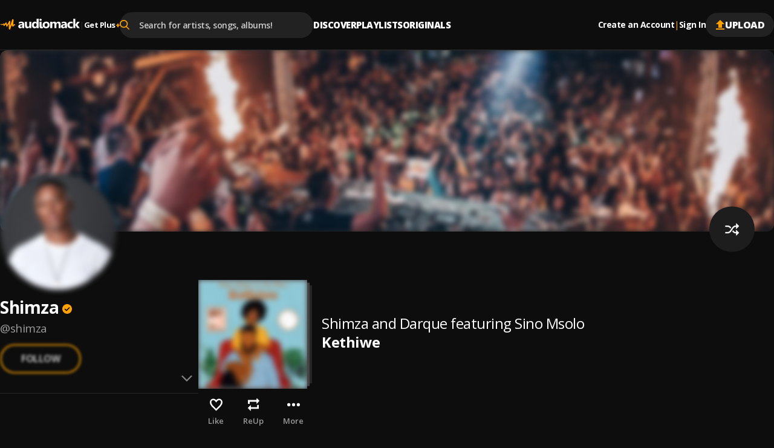

--- FILE ---
content_type: text/css; charset=UTF-8
request_url: https://audiomack.com/_next/static/css/ed998456a46cd15a.css
body_size: 9625
content:
@font-face{font-family:Open Sans;font-style:normal;font-weight:300;font-stretch:100%;font-display:swap;src:url(/_next/static/media/d6fc113833db48fe-s.woff2) format("woff2");unicode-range:u+0460-052f,u+1c80-1c8a,u+20b4,u+2de0-2dff,u+a640-a69f,u+fe2e-fe2f}@font-face{font-family:Open Sans;font-style:normal;font-weight:300;font-stretch:100%;font-display:swap;src:url(/_next/static/media/e1df014bb05b8510-s.p.woff2) format("woff2");unicode-range:u+0301,u+0400-045f,u+0490-0491,u+04b0-04b1,u+2116}@font-face{font-family:Open Sans;font-style:normal;font-weight:300;font-stretch:100%;font-display:swap;src:url(/_next/static/media/13a314e63820922b-s.woff2) format("woff2");unicode-range:u+1f??}@font-face{font-family:Open Sans;font-style:normal;font-weight:300;font-stretch:100%;font-display:swap;src:url(/_next/static/media/04c24f78ad5a47d8-s.woff2) format("woff2");unicode-range:u+0370-0377,u+037a-037f,u+0384-038a,u+038c,u+038e-03a1,u+03a3-03ff}@font-face{font-family:Open Sans;font-style:normal;font-weight:300;font-stretch:100%;font-display:swap;src:url(/_next/static/media/c1a1fe1e2bf9b2ee-s.woff2) format("woff2");unicode-range:u+0307-0308,u+0590-05ff,u+200c-2010,u+20aa,u+25cc,u+fb1d-fb4f}@font-face{font-family:Open Sans;font-style:normal;font-weight:300;font-stretch:100%;font-display:swap;src:url(/_next/static/media/9e769f40faa52555-s.woff2) format("woff2");unicode-range:u+0302-0303,u+0305,u+0307-0308,u+0310,u+0312,u+0315,u+031a,u+0326-0327,u+032c,u+032f-0330,u+0332-0333,u+0338,u+033a,u+0346,u+034d,u+0391-03a1,u+03a3-03a9,u+03b1-03c9,u+03d1,u+03d5-03d6,u+03f0-03f1,u+03f4-03f5,u+2016-2017,u+2034-2038,u+203c,u+2040,u+2043,u+2047,u+2050,u+2057,u+205f,u+2070-2071,u+2074-208e,u+2090-209c,u+20d0-20dc,u+20e1,u+20e5-20ef,u+2100-2112,u+2114-2115,u+2117-2121,u+2123-214f,u+2190,u+2192,u+2194-21ae,u+21b0-21e5,u+21f1-21f2,u+21f4-2211,u+2213-2214,u+2216-22ff,u+2308-230b,u+2310,u+2319,u+231c-2321,u+2336-237a,u+237c,u+2395,u+239b-23b7,u+23d0,u+23dc-23e1,u+2474-2475,u+25af,u+25b3,u+25b7,u+25bd,u+25c1,u+25ca,u+25cc,u+25fb,u+266d-266f,u+27c0-27ff,u+2900-2aff,u+2b0e-2b11,u+2b30-2b4c,u+2bfe,u+3030,u+ff5b,u+ff5d,u+1d400-1d7ff,u+1ee??}@font-face{font-family:Open Sans;font-style:normal;font-weight:300;font-stretch:100%;font-display:swap;src:url(/_next/static/media/37da3febcafd463e-s.woff2) format("woff2");unicode-range:u+0001-000c,u+000e-001f,u+007f-009f,u+20dd-20e0,u+20e2-20e4,u+2150-218f,u+2190,u+2192,u+2194-2199,u+21af,u+21e6-21f0,u+21f3,u+2218-2219,u+2299,u+22c4-22c6,u+2300-243f,u+2440-244a,u+2460-24ff,u+25a0-27bf,u+28??,u+2921-2922,u+2981,u+29bf,u+29eb,u+2b??,u+4dc0-4dff,u+fff9-fffb,u+10140-1018e,u+10190-1019c,u+101a0,u+101d0-101fd,u+102e0-102fb,u+10e60-10e7e,u+1d2c0-1d2d3,u+1d2e0-1d37f,u+1f0??,u+1f100-1f1ad,u+1f1e6-1f1ff,u+1f30d-1f30f,u+1f315,u+1f31c,u+1f31e,u+1f320-1f32c,u+1f336,u+1f378,u+1f37d,u+1f382,u+1f393-1f39f,u+1f3a7-1f3a8,u+1f3ac-1f3af,u+1f3c2,u+1f3c4-1f3c6,u+1f3ca-1f3ce,u+1f3d4-1f3e0,u+1f3ed,u+1f3f1-1f3f3,u+1f3f5-1f3f7,u+1f408,u+1f415,u+1f41f,u+1f426,u+1f43f,u+1f441-1f442,u+1f444,u+1f446-1f449,u+1f44c-1f44e,u+1f453,u+1f46a,u+1f47d,u+1f4a3,u+1f4b0,u+1f4b3,u+1f4b9,u+1f4bb,u+1f4bf,u+1f4c8-1f4cb,u+1f4d6,u+1f4da,u+1f4df,u+1f4e3-1f4e6,u+1f4ea-1f4ed,u+1f4f7,u+1f4f9-1f4fb,u+1f4fd-1f4fe,u+1f503,u+1f507-1f50b,u+1f50d,u+1f512-1f513,u+1f53e-1f54a,u+1f54f-1f5fa,u+1f610,u+1f650-1f67f,u+1f687,u+1f68d,u+1f691,u+1f694,u+1f698,u+1f6ad,u+1f6b2,u+1f6b9-1f6ba,u+1f6bc,u+1f6c6-1f6cf,u+1f6d3-1f6d7,u+1f6e0-1f6ea,u+1f6f0-1f6f3,u+1f6f7-1f6fc,u+1f7??,u+1f800-1f80b,u+1f810-1f847,u+1f850-1f859,u+1f860-1f887,u+1f890-1f8ad,u+1f8b0-1f8bb,u+1f8c0-1f8c1,u+1f900-1f90b,u+1f93b,u+1f946,u+1f984,u+1f996,u+1f9e9,u+1fa00-1fa6f,u+1fa70-1fa7c,u+1fa80-1fa89,u+1fa8f-1fac6,u+1face-1fadc,u+1fadf-1fae9,u+1faf0-1faf8,u+1fb??}@font-face{font-family:Open Sans;font-style:normal;font-weight:300;font-stretch:100%;font-display:swap;src:url(/_next/static/media/51f6eedf9be77cd7-s.woff2) format("woff2");unicode-range:u+0102-0103,u+0110-0111,u+0128-0129,u+0168-0169,u+01a0-01a1,u+01af-01b0,u+0300-0301,u+0303-0304,u+0308-0309,u+0323,u+0329,u+1ea0-1ef9,u+20ab}@font-face{font-family:Open Sans;font-style:normal;font-weight:300;font-stretch:100%;font-display:swap;src:url(/_next/static/media/403511e41efd5e81-s.woff2) format("woff2");unicode-range:u+0100-02ba,u+02bd-02c5,u+02c7-02cc,u+02ce-02d7,u+02dd-02ff,u+0304,u+0308,u+0329,u+1d00-1dbf,u+1e00-1e9f,u+1ef2-1eff,u+2020,u+20a0-20ab,u+20ad-20c0,u+2113,u+2c60-2c7f,u+a720-a7ff}@font-face{font-family:Open Sans;font-style:normal;font-weight:300;font-stretch:100%;font-display:swap;src:url(/_next/static/media/e807dee2426166ad-s.p.woff2) format("woff2");unicode-range:u+00??,u+0131,u+0152-0153,u+02bb-02bc,u+02c6,u+02da,u+02dc,u+0304,u+0308,u+0329,u+2000-206f,u+20ac,u+2122,u+2191,u+2193,u+2212,u+2215,u+feff,u+fffd}@font-face{font-family:Open Sans;font-style:normal;font-weight:400;font-stretch:100%;font-display:swap;src:url(/_next/static/media/d6fc113833db48fe-s.woff2) format("woff2");unicode-range:u+0460-052f,u+1c80-1c8a,u+20b4,u+2de0-2dff,u+a640-a69f,u+fe2e-fe2f}@font-face{font-family:Open Sans;font-style:normal;font-weight:400;font-stretch:100%;font-display:swap;src:url(/_next/static/media/e1df014bb05b8510-s.p.woff2) format("woff2");unicode-range:u+0301,u+0400-045f,u+0490-0491,u+04b0-04b1,u+2116}@font-face{font-family:Open Sans;font-style:normal;font-weight:400;font-stretch:100%;font-display:swap;src:url(/_next/static/media/13a314e63820922b-s.woff2) format("woff2");unicode-range:u+1f??}@font-face{font-family:Open Sans;font-style:normal;font-weight:400;font-stretch:100%;font-display:swap;src:url(/_next/static/media/04c24f78ad5a47d8-s.woff2) format("woff2");unicode-range:u+0370-0377,u+037a-037f,u+0384-038a,u+038c,u+038e-03a1,u+03a3-03ff}@font-face{font-family:Open Sans;font-style:normal;font-weight:400;font-stretch:100%;font-display:swap;src:url(/_next/static/media/c1a1fe1e2bf9b2ee-s.woff2) format("woff2");unicode-range:u+0307-0308,u+0590-05ff,u+200c-2010,u+20aa,u+25cc,u+fb1d-fb4f}@font-face{font-family:Open Sans;font-style:normal;font-weight:400;font-stretch:100%;font-display:swap;src:url(/_next/static/media/9e769f40faa52555-s.woff2) format("woff2");unicode-range:u+0302-0303,u+0305,u+0307-0308,u+0310,u+0312,u+0315,u+031a,u+0326-0327,u+032c,u+032f-0330,u+0332-0333,u+0338,u+033a,u+0346,u+034d,u+0391-03a1,u+03a3-03a9,u+03b1-03c9,u+03d1,u+03d5-03d6,u+03f0-03f1,u+03f4-03f5,u+2016-2017,u+2034-2038,u+203c,u+2040,u+2043,u+2047,u+2050,u+2057,u+205f,u+2070-2071,u+2074-208e,u+2090-209c,u+20d0-20dc,u+20e1,u+20e5-20ef,u+2100-2112,u+2114-2115,u+2117-2121,u+2123-214f,u+2190,u+2192,u+2194-21ae,u+21b0-21e5,u+21f1-21f2,u+21f4-2211,u+2213-2214,u+2216-22ff,u+2308-230b,u+2310,u+2319,u+231c-2321,u+2336-237a,u+237c,u+2395,u+239b-23b7,u+23d0,u+23dc-23e1,u+2474-2475,u+25af,u+25b3,u+25b7,u+25bd,u+25c1,u+25ca,u+25cc,u+25fb,u+266d-266f,u+27c0-27ff,u+2900-2aff,u+2b0e-2b11,u+2b30-2b4c,u+2bfe,u+3030,u+ff5b,u+ff5d,u+1d400-1d7ff,u+1ee??}@font-face{font-family:Open Sans;font-style:normal;font-weight:400;font-stretch:100%;font-display:swap;src:url(/_next/static/media/37da3febcafd463e-s.woff2) format("woff2");unicode-range:u+0001-000c,u+000e-001f,u+007f-009f,u+20dd-20e0,u+20e2-20e4,u+2150-218f,u+2190,u+2192,u+2194-2199,u+21af,u+21e6-21f0,u+21f3,u+2218-2219,u+2299,u+22c4-22c6,u+2300-243f,u+2440-244a,u+2460-24ff,u+25a0-27bf,u+28??,u+2921-2922,u+2981,u+29bf,u+29eb,u+2b??,u+4dc0-4dff,u+fff9-fffb,u+10140-1018e,u+10190-1019c,u+101a0,u+101d0-101fd,u+102e0-102fb,u+10e60-10e7e,u+1d2c0-1d2d3,u+1d2e0-1d37f,u+1f0??,u+1f100-1f1ad,u+1f1e6-1f1ff,u+1f30d-1f30f,u+1f315,u+1f31c,u+1f31e,u+1f320-1f32c,u+1f336,u+1f378,u+1f37d,u+1f382,u+1f393-1f39f,u+1f3a7-1f3a8,u+1f3ac-1f3af,u+1f3c2,u+1f3c4-1f3c6,u+1f3ca-1f3ce,u+1f3d4-1f3e0,u+1f3ed,u+1f3f1-1f3f3,u+1f3f5-1f3f7,u+1f408,u+1f415,u+1f41f,u+1f426,u+1f43f,u+1f441-1f442,u+1f444,u+1f446-1f449,u+1f44c-1f44e,u+1f453,u+1f46a,u+1f47d,u+1f4a3,u+1f4b0,u+1f4b3,u+1f4b9,u+1f4bb,u+1f4bf,u+1f4c8-1f4cb,u+1f4d6,u+1f4da,u+1f4df,u+1f4e3-1f4e6,u+1f4ea-1f4ed,u+1f4f7,u+1f4f9-1f4fb,u+1f4fd-1f4fe,u+1f503,u+1f507-1f50b,u+1f50d,u+1f512-1f513,u+1f53e-1f54a,u+1f54f-1f5fa,u+1f610,u+1f650-1f67f,u+1f687,u+1f68d,u+1f691,u+1f694,u+1f698,u+1f6ad,u+1f6b2,u+1f6b9-1f6ba,u+1f6bc,u+1f6c6-1f6cf,u+1f6d3-1f6d7,u+1f6e0-1f6ea,u+1f6f0-1f6f3,u+1f6f7-1f6fc,u+1f7??,u+1f800-1f80b,u+1f810-1f847,u+1f850-1f859,u+1f860-1f887,u+1f890-1f8ad,u+1f8b0-1f8bb,u+1f8c0-1f8c1,u+1f900-1f90b,u+1f93b,u+1f946,u+1f984,u+1f996,u+1f9e9,u+1fa00-1fa6f,u+1fa70-1fa7c,u+1fa80-1fa89,u+1fa8f-1fac6,u+1face-1fadc,u+1fadf-1fae9,u+1faf0-1faf8,u+1fb??}@font-face{font-family:Open Sans;font-style:normal;font-weight:400;font-stretch:100%;font-display:swap;src:url(/_next/static/media/51f6eedf9be77cd7-s.woff2) format("woff2");unicode-range:u+0102-0103,u+0110-0111,u+0128-0129,u+0168-0169,u+01a0-01a1,u+01af-01b0,u+0300-0301,u+0303-0304,u+0308-0309,u+0323,u+0329,u+1ea0-1ef9,u+20ab}@font-face{font-family:Open Sans;font-style:normal;font-weight:400;font-stretch:100%;font-display:swap;src:url(/_next/static/media/403511e41efd5e81-s.woff2) format("woff2");unicode-range:u+0100-02ba,u+02bd-02c5,u+02c7-02cc,u+02ce-02d7,u+02dd-02ff,u+0304,u+0308,u+0329,u+1d00-1dbf,u+1e00-1e9f,u+1ef2-1eff,u+2020,u+20a0-20ab,u+20ad-20c0,u+2113,u+2c60-2c7f,u+a720-a7ff}@font-face{font-family:Open Sans;font-style:normal;font-weight:400;font-stretch:100%;font-display:swap;src:url(/_next/static/media/e807dee2426166ad-s.p.woff2) format("woff2");unicode-range:u+00??,u+0131,u+0152-0153,u+02bb-02bc,u+02c6,u+02da,u+02dc,u+0304,u+0308,u+0329,u+2000-206f,u+20ac,u+2122,u+2191,u+2193,u+2212,u+2215,u+feff,u+fffd}@font-face{font-family:Open Sans;font-style:normal;font-weight:500;font-stretch:100%;font-display:swap;src:url(/_next/static/media/d6fc113833db48fe-s.woff2) format("woff2");unicode-range:u+0460-052f,u+1c80-1c8a,u+20b4,u+2de0-2dff,u+a640-a69f,u+fe2e-fe2f}@font-face{font-family:Open Sans;font-style:normal;font-weight:500;font-stretch:100%;font-display:swap;src:url(/_next/static/media/e1df014bb05b8510-s.p.woff2) format("woff2");unicode-range:u+0301,u+0400-045f,u+0490-0491,u+04b0-04b1,u+2116}@font-face{font-family:Open Sans;font-style:normal;font-weight:500;font-stretch:100%;font-display:swap;src:url(/_next/static/media/13a314e63820922b-s.woff2) format("woff2");unicode-range:u+1f??}@font-face{font-family:Open Sans;font-style:normal;font-weight:500;font-stretch:100%;font-display:swap;src:url(/_next/static/media/04c24f78ad5a47d8-s.woff2) format("woff2");unicode-range:u+0370-0377,u+037a-037f,u+0384-038a,u+038c,u+038e-03a1,u+03a3-03ff}@font-face{font-family:Open Sans;font-style:normal;font-weight:500;font-stretch:100%;font-display:swap;src:url(/_next/static/media/c1a1fe1e2bf9b2ee-s.woff2) format("woff2");unicode-range:u+0307-0308,u+0590-05ff,u+200c-2010,u+20aa,u+25cc,u+fb1d-fb4f}@font-face{font-family:Open Sans;font-style:normal;font-weight:500;font-stretch:100%;font-display:swap;src:url(/_next/static/media/9e769f40faa52555-s.woff2) format("woff2");unicode-range:u+0302-0303,u+0305,u+0307-0308,u+0310,u+0312,u+0315,u+031a,u+0326-0327,u+032c,u+032f-0330,u+0332-0333,u+0338,u+033a,u+0346,u+034d,u+0391-03a1,u+03a3-03a9,u+03b1-03c9,u+03d1,u+03d5-03d6,u+03f0-03f1,u+03f4-03f5,u+2016-2017,u+2034-2038,u+203c,u+2040,u+2043,u+2047,u+2050,u+2057,u+205f,u+2070-2071,u+2074-208e,u+2090-209c,u+20d0-20dc,u+20e1,u+20e5-20ef,u+2100-2112,u+2114-2115,u+2117-2121,u+2123-214f,u+2190,u+2192,u+2194-21ae,u+21b0-21e5,u+21f1-21f2,u+21f4-2211,u+2213-2214,u+2216-22ff,u+2308-230b,u+2310,u+2319,u+231c-2321,u+2336-237a,u+237c,u+2395,u+239b-23b7,u+23d0,u+23dc-23e1,u+2474-2475,u+25af,u+25b3,u+25b7,u+25bd,u+25c1,u+25ca,u+25cc,u+25fb,u+266d-266f,u+27c0-27ff,u+2900-2aff,u+2b0e-2b11,u+2b30-2b4c,u+2bfe,u+3030,u+ff5b,u+ff5d,u+1d400-1d7ff,u+1ee??}@font-face{font-family:Open Sans;font-style:normal;font-weight:500;font-stretch:100%;font-display:swap;src:url(/_next/static/media/37da3febcafd463e-s.woff2) format("woff2");unicode-range:u+0001-000c,u+000e-001f,u+007f-009f,u+20dd-20e0,u+20e2-20e4,u+2150-218f,u+2190,u+2192,u+2194-2199,u+21af,u+21e6-21f0,u+21f3,u+2218-2219,u+2299,u+22c4-22c6,u+2300-243f,u+2440-244a,u+2460-24ff,u+25a0-27bf,u+28??,u+2921-2922,u+2981,u+29bf,u+29eb,u+2b??,u+4dc0-4dff,u+fff9-fffb,u+10140-1018e,u+10190-1019c,u+101a0,u+101d0-101fd,u+102e0-102fb,u+10e60-10e7e,u+1d2c0-1d2d3,u+1d2e0-1d37f,u+1f0??,u+1f100-1f1ad,u+1f1e6-1f1ff,u+1f30d-1f30f,u+1f315,u+1f31c,u+1f31e,u+1f320-1f32c,u+1f336,u+1f378,u+1f37d,u+1f382,u+1f393-1f39f,u+1f3a7-1f3a8,u+1f3ac-1f3af,u+1f3c2,u+1f3c4-1f3c6,u+1f3ca-1f3ce,u+1f3d4-1f3e0,u+1f3ed,u+1f3f1-1f3f3,u+1f3f5-1f3f7,u+1f408,u+1f415,u+1f41f,u+1f426,u+1f43f,u+1f441-1f442,u+1f444,u+1f446-1f449,u+1f44c-1f44e,u+1f453,u+1f46a,u+1f47d,u+1f4a3,u+1f4b0,u+1f4b3,u+1f4b9,u+1f4bb,u+1f4bf,u+1f4c8-1f4cb,u+1f4d6,u+1f4da,u+1f4df,u+1f4e3-1f4e6,u+1f4ea-1f4ed,u+1f4f7,u+1f4f9-1f4fb,u+1f4fd-1f4fe,u+1f503,u+1f507-1f50b,u+1f50d,u+1f512-1f513,u+1f53e-1f54a,u+1f54f-1f5fa,u+1f610,u+1f650-1f67f,u+1f687,u+1f68d,u+1f691,u+1f694,u+1f698,u+1f6ad,u+1f6b2,u+1f6b9-1f6ba,u+1f6bc,u+1f6c6-1f6cf,u+1f6d3-1f6d7,u+1f6e0-1f6ea,u+1f6f0-1f6f3,u+1f6f7-1f6fc,u+1f7??,u+1f800-1f80b,u+1f810-1f847,u+1f850-1f859,u+1f860-1f887,u+1f890-1f8ad,u+1f8b0-1f8bb,u+1f8c0-1f8c1,u+1f900-1f90b,u+1f93b,u+1f946,u+1f984,u+1f996,u+1f9e9,u+1fa00-1fa6f,u+1fa70-1fa7c,u+1fa80-1fa89,u+1fa8f-1fac6,u+1face-1fadc,u+1fadf-1fae9,u+1faf0-1faf8,u+1fb??}@font-face{font-family:Open Sans;font-style:normal;font-weight:500;font-stretch:100%;font-display:swap;src:url(/_next/static/media/51f6eedf9be77cd7-s.woff2) format("woff2");unicode-range:u+0102-0103,u+0110-0111,u+0128-0129,u+0168-0169,u+01a0-01a1,u+01af-01b0,u+0300-0301,u+0303-0304,u+0308-0309,u+0323,u+0329,u+1ea0-1ef9,u+20ab}@font-face{font-family:Open Sans;font-style:normal;font-weight:500;font-stretch:100%;font-display:swap;src:url(/_next/static/media/403511e41efd5e81-s.woff2) format("woff2");unicode-range:u+0100-02ba,u+02bd-02c5,u+02c7-02cc,u+02ce-02d7,u+02dd-02ff,u+0304,u+0308,u+0329,u+1d00-1dbf,u+1e00-1e9f,u+1ef2-1eff,u+2020,u+20a0-20ab,u+20ad-20c0,u+2113,u+2c60-2c7f,u+a720-a7ff}@font-face{font-family:Open Sans;font-style:normal;font-weight:500;font-stretch:100%;font-display:swap;src:url(/_next/static/media/e807dee2426166ad-s.p.woff2) format("woff2");unicode-range:u+00??,u+0131,u+0152-0153,u+02bb-02bc,u+02c6,u+02da,u+02dc,u+0304,u+0308,u+0329,u+2000-206f,u+20ac,u+2122,u+2191,u+2193,u+2212,u+2215,u+feff,u+fffd}@font-face{font-family:Open Sans;font-style:normal;font-weight:600;font-stretch:100%;font-display:swap;src:url(/_next/static/media/d6fc113833db48fe-s.woff2) format("woff2");unicode-range:u+0460-052f,u+1c80-1c8a,u+20b4,u+2de0-2dff,u+a640-a69f,u+fe2e-fe2f}@font-face{font-family:Open Sans;font-style:normal;font-weight:600;font-stretch:100%;font-display:swap;src:url(/_next/static/media/e1df014bb05b8510-s.p.woff2) format("woff2");unicode-range:u+0301,u+0400-045f,u+0490-0491,u+04b0-04b1,u+2116}@font-face{font-family:Open Sans;font-style:normal;font-weight:600;font-stretch:100%;font-display:swap;src:url(/_next/static/media/13a314e63820922b-s.woff2) format("woff2");unicode-range:u+1f??}@font-face{font-family:Open Sans;font-style:normal;font-weight:600;font-stretch:100%;font-display:swap;src:url(/_next/static/media/04c24f78ad5a47d8-s.woff2) format("woff2");unicode-range:u+0370-0377,u+037a-037f,u+0384-038a,u+038c,u+038e-03a1,u+03a3-03ff}@font-face{font-family:Open Sans;font-style:normal;font-weight:600;font-stretch:100%;font-display:swap;src:url(/_next/static/media/c1a1fe1e2bf9b2ee-s.woff2) format("woff2");unicode-range:u+0307-0308,u+0590-05ff,u+200c-2010,u+20aa,u+25cc,u+fb1d-fb4f}@font-face{font-family:Open Sans;font-style:normal;font-weight:600;font-stretch:100%;font-display:swap;src:url(/_next/static/media/9e769f40faa52555-s.woff2) format("woff2");unicode-range:u+0302-0303,u+0305,u+0307-0308,u+0310,u+0312,u+0315,u+031a,u+0326-0327,u+032c,u+032f-0330,u+0332-0333,u+0338,u+033a,u+0346,u+034d,u+0391-03a1,u+03a3-03a9,u+03b1-03c9,u+03d1,u+03d5-03d6,u+03f0-03f1,u+03f4-03f5,u+2016-2017,u+2034-2038,u+203c,u+2040,u+2043,u+2047,u+2050,u+2057,u+205f,u+2070-2071,u+2074-208e,u+2090-209c,u+20d0-20dc,u+20e1,u+20e5-20ef,u+2100-2112,u+2114-2115,u+2117-2121,u+2123-214f,u+2190,u+2192,u+2194-21ae,u+21b0-21e5,u+21f1-21f2,u+21f4-2211,u+2213-2214,u+2216-22ff,u+2308-230b,u+2310,u+2319,u+231c-2321,u+2336-237a,u+237c,u+2395,u+239b-23b7,u+23d0,u+23dc-23e1,u+2474-2475,u+25af,u+25b3,u+25b7,u+25bd,u+25c1,u+25ca,u+25cc,u+25fb,u+266d-266f,u+27c0-27ff,u+2900-2aff,u+2b0e-2b11,u+2b30-2b4c,u+2bfe,u+3030,u+ff5b,u+ff5d,u+1d400-1d7ff,u+1ee??}@font-face{font-family:Open Sans;font-style:normal;font-weight:600;font-stretch:100%;font-display:swap;src:url(/_next/static/media/37da3febcafd463e-s.woff2) format("woff2");unicode-range:u+0001-000c,u+000e-001f,u+007f-009f,u+20dd-20e0,u+20e2-20e4,u+2150-218f,u+2190,u+2192,u+2194-2199,u+21af,u+21e6-21f0,u+21f3,u+2218-2219,u+2299,u+22c4-22c6,u+2300-243f,u+2440-244a,u+2460-24ff,u+25a0-27bf,u+28??,u+2921-2922,u+2981,u+29bf,u+29eb,u+2b??,u+4dc0-4dff,u+fff9-fffb,u+10140-1018e,u+10190-1019c,u+101a0,u+101d0-101fd,u+102e0-102fb,u+10e60-10e7e,u+1d2c0-1d2d3,u+1d2e0-1d37f,u+1f0??,u+1f100-1f1ad,u+1f1e6-1f1ff,u+1f30d-1f30f,u+1f315,u+1f31c,u+1f31e,u+1f320-1f32c,u+1f336,u+1f378,u+1f37d,u+1f382,u+1f393-1f39f,u+1f3a7-1f3a8,u+1f3ac-1f3af,u+1f3c2,u+1f3c4-1f3c6,u+1f3ca-1f3ce,u+1f3d4-1f3e0,u+1f3ed,u+1f3f1-1f3f3,u+1f3f5-1f3f7,u+1f408,u+1f415,u+1f41f,u+1f426,u+1f43f,u+1f441-1f442,u+1f444,u+1f446-1f449,u+1f44c-1f44e,u+1f453,u+1f46a,u+1f47d,u+1f4a3,u+1f4b0,u+1f4b3,u+1f4b9,u+1f4bb,u+1f4bf,u+1f4c8-1f4cb,u+1f4d6,u+1f4da,u+1f4df,u+1f4e3-1f4e6,u+1f4ea-1f4ed,u+1f4f7,u+1f4f9-1f4fb,u+1f4fd-1f4fe,u+1f503,u+1f507-1f50b,u+1f50d,u+1f512-1f513,u+1f53e-1f54a,u+1f54f-1f5fa,u+1f610,u+1f650-1f67f,u+1f687,u+1f68d,u+1f691,u+1f694,u+1f698,u+1f6ad,u+1f6b2,u+1f6b9-1f6ba,u+1f6bc,u+1f6c6-1f6cf,u+1f6d3-1f6d7,u+1f6e0-1f6ea,u+1f6f0-1f6f3,u+1f6f7-1f6fc,u+1f7??,u+1f800-1f80b,u+1f810-1f847,u+1f850-1f859,u+1f860-1f887,u+1f890-1f8ad,u+1f8b0-1f8bb,u+1f8c0-1f8c1,u+1f900-1f90b,u+1f93b,u+1f946,u+1f984,u+1f996,u+1f9e9,u+1fa00-1fa6f,u+1fa70-1fa7c,u+1fa80-1fa89,u+1fa8f-1fac6,u+1face-1fadc,u+1fadf-1fae9,u+1faf0-1faf8,u+1fb??}@font-face{font-family:Open Sans;font-style:normal;font-weight:600;font-stretch:100%;font-display:swap;src:url(/_next/static/media/51f6eedf9be77cd7-s.woff2) format("woff2");unicode-range:u+0102-0103,u+0110-0111,u+0128-0129,u+0168-0169,u+01a0-01a1,u+01af-01b0,u+0300-0301,u+0303-0304,u+0308-0309,u+0323,u+0329,u+1ea0-1ef9,u+20ab}@font-face{font-family:Open Sans;font-style:normal;font-weight:600;font-stretch:100%;font-display:swap;src:url(/_next/static/media/403511e41efd5e81-s.woff2) format("woff2");unicode-range:u+0100-02ba,u+02bd-02c5,u+02c7-02cc,u+02ce-02d7,u+02dd-02ff,u+0304,u+0308,u+0329,u+1d00-1dbf,u+1e00-1e9f,u+1ef2-1eff,u+2020,u+20a0-20ab,u+20ad-20c0,u+2113,u+2c60-2c7f,u+a720-a7ff}@font-face{font-family:Open Sans;font-style:normal;font-weight:600;font-stretch:100%;font-display:swap;src:url(/_next/static/media/e807dee2426166ad-s.p.woff2) format("woff2");unicode-range:u+00??,u+0131,u+0152-0153,u+02bb-02bc,u+02c6,u+02da,u+02dc,u+0304,u+0308,u+0329,u+2000-206f,u+20ac,u+2122,u+2191,u+2193,u+2212,u+2215,u+feff,u+fffd}@font-face{font-family:Open Sans;font-style:normal;font-weight:700;font-stretch:100%;font-display:swap;src:url(/_next/static/media/d6fc113833db48fe-s.woff2) format("woff2");unicode-range:u+0460-052f,u+1c80-1c8a,u+20b4,u+2de0-2dff,u+a640-a69f,u+fe2e-fe2f}@font-face{font-family:Open Sans;font-style:normal;font-weight:700;font-stretch:100%;font-display:swap;src:url(/_next/static/media/e1df014bb05b8510-s.p.woff2) format("woff2");unicode-range:u+0301,u+0400-045f,u+0490-0491,u+04b0-04b1,u+2116}@font-face{font-family:Open Sans;font-style:normal;font-weight:700;font-stretch:100%;font-display:swap;src:url(/_next/static/media/13a314e63820922b-s.woff2) format("woff2");unicode-range:u+1f??}@font-face{font-family:Open Sans;font-style:normal;font-weight:700;font-stretch:100%;font-display:swap;src:url(/_next/static/media/04c24f78ad5a47d8-s.woff2) format("woff2");unicode-range:u+0370-0377,u+037a-037f,u+0384-038a,u+038c,u+038e-03a1,u+03a3-03ff}@font-face{font-family:Open Sans;font-style:normal;font-weight:700;font-stretch:100%;font-display:swap;src:url(/_next/static/media/c1a1fe1e2bf9b2ee-s.woff2) format("woff2");unicode-range:u+0307-0308,u+0590-05ff,u+200c-2010,u+20aa,u+25cc,u+fb1d-fb4f}@font-face{font-family:Open Sans;font-style:normal;font-weight:700;font-stretch:100%;font-display:swap;src:url(/_next/static/media/9e769f40faa52555-s.woff2) format("woff2");unicode-range:u+0302-0303,u+0305,u+0307-0308,u+0310,u+0312,u+0315,u+031a,u+0326-0327,u+032c,u+032f-0330,u+0332-0333,u+0338,u+033a,u+0346,u+034d,u+0391-03a1,u+03a3-03a9,u+03b1-03c9,u+03d1,u+03d5-03d6,u+03f0-03f1,u+03f4-03f5,u+2016-2017,u+2034-2038,u+203c,u+2040,u+2043,u+2047,u+2050,u+2057,u+205f,u+2070-2071,u+2074-208e,u+2090-209c,u+20d0-20dc,u+20e1,u+20e5-20ef,u+2100-2112,u+2114-2115,u+2117-2121,u+2123-214f,u+2190,u+2192,u+2194-21ae,u+21b0-21e5,u+21f1-21f2,u+21f4-2211,u+2213-2214,u+2216-22ff,u+2308-230b,u+2310,u+2319,u+231c-2321,u+2336-237a,u+237c,u+2395,u+239b-23b7,u+23d0,u+23dc-23e1,u+2474-2475,u+25af,u+25b3,u+25b7,u+25bd,u+25c1,u+25ca,u+25cc,u+25fb,u+266d-266f,u+27c0-27ff,u+2900-2aff,u+2b0e-2b11,u+2b30-2b4c,u+2bfe,u+3030,u+ff5b,u+ff5d,u+1d400-1d7ff,u+1ee??}@font-face{font-family:Open Sans;font-style:normal;font-weight:700;font-stretch:100%;font-display:swap;src:url(/_next/static/media/37da3febcafd463e-s.woff2) format("woff2");unicode-range:u+0001-000c,u+000e-001f,u+007f-009f,u+20dd-20e0,u+20e2-20e4,u+2150-218f,u+2190,u+2192,u+2194-2199,u+21af,u+21e6-21f0,u+21f3,u+2218-2219,u+2299,u+22c4-22c6,u+2300-243f,u+2440-244a,u+2460-24ff,u+25a0-27bf,u+28??,u+2921-2922,u+2981,u+29bf,u+29eb,u+2b??,u+4dc0-4dff,u+fff9-fffb,u+10140-1018e,u+10190-1019c,u+101a0,u+101d0-101fd,u+102e0-102fb,u+10e60-10e7e,u+1d2c0-1d2d3,u+1d2e0-1d37f,u+1f0??,u+1f100-1f1ad,u+1f1e6-1f1ff,u+1f30d-1f30f,u+1f315,u+1f31c,u+1f31e,u+1f320-1f32c,u+1f336,u+1f378,u+1f37d,u+1f382,u+1f393-1f39f,u+1f3a7-1f3a8,u+1f3ac-1f3af,u+1f3c2,u+1f3c4-1f3c6,u+1f3ca-1f3ce,u+1f3d4-1f3e0,u+1f3ed,u+1f3f1-1f3f3,u+1f3f5-1f3f7,u+1f408,u+1f415,u+1f41f,u+1f426,u+1f43f,u+1f441-1f442,u+1f444,u+1f446-1f449,u+1f44c-1f44e,u+1f453,u+1f46a,u+1f47d,u+1f4a3,u+1f4b0,u+1f4b3,u+1f4b9,u+1f4bb,u+1f4bf,u+1f4c8-1f4cb,u+1f4d6,u+1f4da,u+1f4df,u+1f4e3-1f4e6,u+1f4ea-1f4ed,u+1f4f7,u+1f4f9-1f4fb,u+1f4fd-1f4fe,u+1f503,u+1f507-1f50b,u+1f50d,u+1f512-1f513,u+1f53e-1f54a,u+1f54f-1f5fa,u+1f610,u+1f650-1f67f,u+1f687,u+1f68d,u+1f691,u+1f694,u+1f698,u+1f6ad,u+1f6b2,u+1f6b9-1f6ba,u+1f6bc,u+1f6c6-1f6cf,u+1f6d3-1f6d7,u+1f6e0-1f6ea,u+1f6f0-1f6f3,u+1f6f7-1f6fc,u+1f7??,u+1f800-1f80b,u+1f810-1f847,u+1f850-1f859,u+1f860-1f887,u+1f890-1f8ad,u+1f8b0-1f8bb,u+1f8c0-1f8c1,u+1f900-1f90b,u+1f93b,u+1f946,u+1f984,u+1f996,u+1f9e9,u+1fa00-1fa6f,u+1fa70-1fa7c,u+1fa80-1fa89,u+1fa8f-1fac6,u+1face-1fadc,u+1fadf-1fae9,u+1faf0-1faf8,u+1fb??}@font-face{font-family:Open Sans;font-style:normal;font-weight:700;font-stretch:100%;font-display:swap;src:url(/_next/static/media/51f6eedf9be77cd7-s.woff2) format("woff2");unicode-range:u+0102-0103,u+0110-0111,u+0128-0129,u+0168-0169,u+01a0-01a1,u+01af-01b0,u+0300-0301,u+0303-0304,u+0308-0309,u+0323,u+0329,u+1ea0-1ef9,u+20ab}@font-face{font-family:Open Sans;font-style:normal;font-weight:700;font-stretch:100%;font-display:swap;src:url(/_next/static/media/403511e41efd5e81-s.woff2) format("woff2");unicode-range:u+0100-02ba,u+02bd-02c5,u+02c7-02cc,u+02ce-02d7,u+02dd-02ff,u+0304,u+0308,u+0329,u+1d00-1dbf,u+1e00-1e9f,u+1ef2-1eff,u+2020,u+20a0-20ab,u+20ad-20c0,u+2113,u+2c60-2c7f,u+a720-a7ff}@font-face{font-family:Open Sans;font-style:normal;font-weight:700;font-stretch:100%;font-display:swap;src:url(/_next/static/media/e807dee2426166ad-s.p.woff2) format("woff2");unicode-range:u+00??,u+0131,u+0152-0153,u+02bb-02bc,u+02c6,u+02da,u+02dc,u+0304,u+0308,u+0329,u+2000-206f,u+20ac,u+2122,u+2191,u+2193,u+2212,u+2215,u+feff,u+fffd}@font-face{font-family:Open Sans;font-style:normal;font-weight:800;font-stretch:100%;font-display:swap;src:url(/_next/static/media/d6fc113833db48fe-s.woff2) format("woff2");unicode-range:u+0460-052f,u+1c80-1c8a,u+20b4,u+2de0-2dff,u+a640-a69f,u+fe2e-fe2f}@font-face{font-family:Open Sans;font-style:normal;font-weight:800;font-stretch:100%;font-display:swap;src:url(/_next/static/media/e1df014bb05b8510-s.p.woff2) format("woff2");unicode-range:u+0301,u+0400-045f,u+0490-0491,u+04b0-04b1,u+2116}@font-face{font-family:Open Sans;font-style:normal;font-weight:800;font-stretch:100%;font-display:swap;src:url(/_next/static/media/13a314e63820922b-s.woff2) format("woff2");unicode-range:u+1f??}@font-face{font-family:Open Sans;font-style:normal;font-weight:800;font-stretch:100%;font-display:swap;src:url(/_next/static/media/04c24f78ad5a47d8-s.woff2) format("woff2");unicode-range:u+0370-0377,u+037a-037f,u+0384-038a,u+038c,u+038e-03a1,u+03a3-03ff}@font-face{font-family:Open Sans;font-style:normal;font-weight:800;font-stretch:100%;font-display:swap;src:url(/_next/static/media/c1a1fe1e2bf9b2ee-s.woff2) format("woff2");unicode-range:u+0307-0308,u+0590-05ff,u+200c-2010,u+20aa,u+25cc,u+fb1d-fb4f}@font-face{font-family:Open Sans;font-style:normal;font-weight:800;font-stretch:100%;font-display:swap;src:url(/_next/static/media/9e769f40faa52555-s.woff2) format("woff2");unicode-range:u+0302-0303,u+0305,u+0307-0308,u+0310,u+0312,u+0315,u+031a,u+0326-0327,u+032c,u+032f-0330,u+0332-0333,u+0338,u+033a,u+0346,u+034d,u+0391-03a1,u+03a3-03a9,u+03b1-03c9,u+03d1,u+03d5-03d6,u+03f0-03f1,u+03f4-03f5,u+2016-2017,u+2034-2038,u+203c,u+2040,u+2043,u+2047,u+2050,u+2057,u+205f,u+2070-2071,u+2074-208e,u+2090-209c,u+20d0-20dc,u+20e1,u+20e5-20ef,u+2100-2112,u+2114-2115,u+2117-2121,u+2123-214f,u+2190,u+2192,u+2194-21ae,u+21b0-21e5,u+21f1-21f2,u+21f4-2211,u+2213-2214,u+2216-22ff,u+2308-230b,u+2310,u+2319,u+231c-2321,u+2336-237a,u+237c,u+2395,u+239b-23b7,u+23d0,u+23dc-23e1,u+2474-2475,u+25af,u+25b3,u+25b7,u+25bd,u+25c1,u+25ca,u+25cc,u+25fb,u+266d-266f,u+27c0-27ff,u+2900-2aff,u+2b0e-2b11,u+2b30-2b4c,u+2bfe,u+3030,u+ff5b,u+ff5d,u+1d400-1d7ff,u+1ee??}@font-face{font-family:Open Sans;font-style:normal;font-weight:800;font-stretch:100%;font-display:swap;src:url(/_next/static/media/37da3febcafd463e-s.woff2) format("woff2");unicode-range:u+0001-000c,u+000e-001f,u+007f-009f,u+20dd-20e0,u+20e2-20e4,u+2150-218f,u+2190,u+2192,u+2194-2199,u+21af,u+21e6-21f0,u+21f3,u+2218-2219,u+2299,u+22c4-22c6,u+2300-243f,u+2440-244a,u+2460-24ff,u+25a0-27bf,u+28??,u+2921-2922,u+2981,u+29bf,u+29eb,u+2b??,u+4dc0-4dff,u+fff9-fffb,u+10140-1018e,u+10190-1019c,u+101a0,u+101d0-101fd,u+102e0-102fb,u+10e60-10e7e,u+1d2c0-1d2d3,u+1d2e0-1d37f,u+1f0??,u+1f100-1f1ad,u+1f1e6-1f1ff,u+1f30d-1f30f,u+1f315,u+1f31c,u+1f31e,u+1f320-1f32c,u+1f336,u+1f378,u+1f37d,u+1f382,u+1f393-1f39f,u+1f3a7-1f3a8,u+1f3ac-1f3af,u+1f3c2,u+1f3c4-1f3c6,u+1f3ca-1f3ce,u+1f3d4-1f3e0,u+1f3ed,u+1f3f1-1f3f3,u+1f3f5-1f3f7,u+1f408,u+1f415,u+1f41f,u+1f426,u+1f43f,u+1f441-1f442,u+1f444,u+1f446-1f449,u+1f44c-1f44e,u+1f453,u+1f46a,u+1f47d,u+1f4a3,u+1f4b0,u+1f4b3,u+1f4b9,u+1f4bb,u+1f4bf,u+1f4c8-1f4cb,u+1f4d6,u+1f4da,u+1f4df,u+1f4e3-1f4e6,u+1f4ea-1f4ed,u+1f4f7,u+1f4f9-1f4fb,u+1f4fd-1f4fe,u+1f503,u+1f507-1f50b,u+1f50d,u+1f512-1f513,u+1f53e-1f54a,u+1f54f-1f5fa,u+1f610,u+1f650-1f67f,u+1f687,u+1f68d,u+1f691,u+1f694,u+1f698,u+1f6ad,u+1f6b2,u+1f6b9-1f6ba,u+1f6bc,u+1f6c6-1f6cf,u+1f6d3-1f6d7,u+1f6e0-1f6ea,u+1f6f0-1f6f3,u+1f6f7-1f6fc,u+1f7??,u+1f800-1f80b,u+1f810-1f847,u+1f850-1f859,u+1f860-1f887,u+1f890-1f8ad,u+1f8b0-1f8bb,u+1f8c0-1f8c1,u+1f900-1f90b,u+1f93b,u+1f946,u+1f984,u+1f996,u+1f9e9,u+1fa00-1fa6f,u+1fa70-1fa7c,u+1fa80-1fa89,u+1fa8f-1fac6,u+1face-1fadc,u+1fadf-1fae9,u+1faf0-1faf8,u+1fb??}@font-face{font-family:Open Sans;font-style:normal;font-weight:800;font-stretch:100%;font-display:swap;src:url(/_next/static/media/51f6eedf9be77cd7-s.woff2) format("woff2");unicode-range:u+0102-0103,u+0110-0111,u+0128-0129,u+0168-0169,u+01a0-01a1,u+01af-01b0,u+0300-0301,u+0303-0304,u+0308-0309,u+0323,u+0329,u+1ea0-1ef9,u+20ab}@font-face{font-family:Open Sans;font-style:normal;font-weight:800;font-stretch:100%;font-display:swap;src:url(/_next/static/media/403511e41efd5e81-s.woff2) format("woff2");unicode-range:u+0100-02ba,u+02bd-02c5,u+02c7-02cc,u+02ce-02d7,u+02dd-02ff,u+0304,u+0308,u+0329,u+1d00-1dbf,u+1e00-1e9f,u+1ef2-1eff,u+2020,u+20a0-20ab,u+20ad-20c0,u+2113,u+2c60-2c7f,u+a720-a7ff}@font-face{font-family:Open Sans;font-style:normal;font-weight:800;font-stretch:100%;font-display:swap;src:url(/_next/static/media/e807dee2426166ad-s.p.woff2) format("woff2");unicode-range:u+00??,u+0131,u+0152-0153,u+02bb-02bc,u+02c6,u+02da,u+02dc,u+0304,u+0308,u+0329,u+2000-206f,u+20ac,u+2122,u+2191,u+2193,u+2212,u+2215,u+feff,u+fffd}@font-face{font-family:Open Sans Fallback;src:local("Arial");ascent-override:101.65%;descent-override:27.86%;line-gap-override:0.00%;size-adjust:105.15%}.__className_4d0e85{font-family:Open Sans,Open Sans Fallback;font-style:normal}.__variable_4d0e85{--font-open-sans:"Open Sans","Open Sans Fallback"}a,abbr,acronym,address,applet,article,aside,audio,b,big,blockquote,body,canvas,caption,center,cite,code,dd,del,details,dfn,div,dl,dt,em,embed,fieldset,figcaption,figure,footer,form,h1,h2,h3,h4,h5,h6,header,hgroup,html,i,iframe,img,ins,kbd,label,legend,li,main,mark,menu,nav,object,ol,output,p,pre,q,ruby,s,samp,section,small,span,strike,strong,sub,summary,sup,table,tbody,td,tfoot,th,thead,time,tr,tt,u,ul,var,video{margin:0;padding:0;border:0;font-size:100%;font:inherit;vertical-align:baseline}article,aside,details,figcaption,figure,footer,header,hgroup,main,menu,nav,section{display:block}[hidden]{display:none}body{line-height:1}menu,ol,ul{list-style:none}blockquote,q{quotes:none}blockquote:after,blockquote:before,q:after,q:before{content:"";content:none}table{border-collapse:collapse;border-spacing:0}:root{--color-black-10:#0d0d0d;--color-black-20:#1a1a1a;--color-black-30:#1c1c1c;--color-black-31:#121212;--color-black-32:#151515;--color-black-40:#171717;--color-black-50:#222222;--color-black-60:#2b2b2b;--color-gray-10:#333333;--color-gray-14:#444444;--color-gray-15:#545454;--color-gray-20:#666666;--color-gray-30:#999999;--color-gray-40:#cacaca;--color-gray-45:#cccccc;--color-theme-text-black:var(--color-black-40);--color-theme-primary-dark:var(--color-black-30);--color-theme-background:var(--color-black-10);--color-white:#ffffff;--color-red:#d41a00;--color-red-10:#c25452;--color-red-20:#e80000;--color-orange:#ffa200;--color-orange-10:#ff8983;--font-size-64:64px;--font-size-h1-64:var(--font-size-64);--font-size-54:54px;--font-size-h1-54:var(--font-size-54);--font-size-40:40px;--font-size-h1-40:var(--font-size-40);--font-size-33:33px;--font-size-h2:var(--font-size-33);--font-size-28:28px;--font-size-h3:var(--font-size-28);--font-size-24:24px;--font-size-23:23px;--font-size-h4:var(--font-size-23);--font-size-21:21px;--font-size-19:19px;--font-size-18:18px;--font-size-h5:var(--font-size-19);--font-size-16:16px;--font-size-h6:var(--font-size-16);--font-size-17:17px;--font-size-15:15px;--font-size-14:14px;--font-size-13:13px;--font-size-12:12px;--font-size-11:11px;--letter-spacing-15:-1.5px;--letter-spacing-1:-1px;--letter-spacing-05:-0.5px;--letter-spacing-025:-0.25px;--letter-spacing-0:0px;--line-height-100:100%;--line-height-110:110%;--line-height-120:120%;--line-height-130:130%;--line-height-140:140%;--line-height-150:150%;--font-weight-300:300;--font-weight-400:400;--font-weight-500:500;--font-weight-600:600;--font-weight-700:700;--font-weight-800:800;--font-base:"Open Sans",sans-serif;--font-h1:40px;--font-h2:33px;--font-h3:28px;--font-h4:24px;--font-h5:19px;--font-p:14px;--font-accent:13px;--font-caption:12px;--font-small:11px;--am-labs-vh:100vh;--player-height:106px;--nav-height:83px;--color-gray-transparent:#ffffff1a;--font-h6:16px}@media(max-width:768px){:root{--font-size-h1-64:60px;--font-size-h1-54:52px;--font-size-h1-40:37px;--font-size-h2:31px;--font-size-h3:26px;--font-size-h4:21px;--font-size-h5:17px;--font-size-h6:15px;--font-h1:calc(40px - 3px);--font-h2:calc(33px - 2px);--font-h3:calc(28px - 2.5px);--font-h4:calc(24px - 2px);--font-h5:calc(19px - 2px);--font-p:14px;--font-accent:13px;--font-caption:12px;--font-small:11px;--nav-height:63px;--player-height:68px;--font-h6:calc(16px - 1px)}}@supports(height:100dvh){:root{--am-labs-vh:100dvh}}.NoAuthUserHero-title{font-size:var(--font-size-33);line-height:var(--line-height-130);letter-spacing:var(--letter-spacing-1);font-weight:var(--font-weight-700)}.NoAuthUserHero-text{font-size:var(--font-size-19);line-height:var(--line-height-130);letter-spacing:var(--letter-spacing-05);font-weight:var(--font-weight-600)}.Footer-general-nav-link,.SearchInput-suggestions_item,.SidebarNav-list-item-link,body,html{font-size:var(--font-size-16);line-height:var(--line-height-130);letter-spacing:var(--letter-spacing-05);font-weight:var(--font-weight-400)}.Footer-general-nav-link{font-weight:var(--font-weight-800);text-transform:uppercase}.Footer-about,.Footer-copy,.Footer-legal-nav-item,.HeaderAuth-link{font-size:var(--font-size-14);line-height:var(--line-height-130);letter-spacing:var(--letter-spacing-05);font-weight:var(--font-weight-400)}.Footer-legal-nav-item{font-weight:var(--font-weight-700)}.HeaderGetPlus-divider,.HeaderGetPlus-link,.SidebarAd-text-bold{font-size:var(--font-size-13);line-height:var(--line-height-130);letter-spacing:var(--letter-spacing-05);font-weight:var(--font-weight-400)}.SidebarAd-text-small{font-size:var(--font-size-12);line-height:var(--line-height-130);letter-spacing:var(--letter-spacing-0);font-weight:var(--font-weight-400)}:root{--link_transition:0.2s}body,html{height:100%;font-family:var(--font-open-sans),sans-serif;color:var(--color-white);-webkit-text-size-adjust:100%;-moz-osx-font-smoothing:grayscale;-webkit-font-smoothing:antialiased;font-feature-settings:normal;background-color:var(--color-theme-background);letter-spacing:var(--letter-spacing-05)}*{box-sizing:border-box}.no-overflow{overflow:hidden}.orange{color:var(--color-orange)!important}.bold{font-weight:var(--font-weight-700)}::selection{background-color:var(--color-orange);color:var(--color-black-10)}a{text-decoration:none;color:var(--color-white)}a:hover,a:hover svg path{color:var(--color-orange);transition:color .2s ease-in}button{cursor:pointer;background-color:rgba(0,0,0,0);border:none;font-family:var(--font-open-sans),sans-serif;color:var(--color-white);padding:0}body{scrollbar-width:thin;-ms-overflow-style:none}body::-webkit-scrollbar{width:8px;height:6px}@media(max-width:768px){body::-webkit-scrollbar{width:0;height:0}}body:hover::-webkit-scrollbar-thumb{background-color:var(--color-gray-transparent)}body::-webkit-scrollbar-track{background:rgba(0,0,0,0)}body::-webkit-scrollbar-thumb{background-color:rgba(0,0,0,0);border-radius:20px;border:3px solid rgba(0,0,0,0)}body::-webkit-scrollbar-thumb:hover{background-color:var(--color-gray-10)}body::-webkit-scrollbar-thumb:active{background-color:var(--color-gray-45)}body::-webkit-scrollbar-button,body::-webkit-scrollbar-corner,body::-webkit-scrollbar-gripper,body::-webkit-scrollbar-gripper:active,body::-webkit-scrollbar-gripper:hover,body::-webkit-scrollbar-resizer,body::-webkit-scrollbar-track-piece{display:none}.HeaderLogo{display:flex;align-items:center;gap:4px}.HeaderLogo-logoLink{line-height:1}.HeaderLogo-logoLink .Icon path:nth-of-type(2){fill:var(--color-orange)}.HeaderGetPlus{display:flex;align-items:center;gap:4px}.HeaderGetPlus-divider{color:var(--color-black-60);line-height:1.3}.HeaderGetPlus-link{display:flex;align-items:center;gap:4px;color:var(--color-white);white-space:nowrap;text-transform:capitalize;line-height:1.3;font-weight:var(--font-weight-700);text-decoration:none;transition:color var(--link_transition)}.HeaderGetPlus-link:hover{transition:color var(--link_transition);color:var(--color-orange)}.HeaderGetPlus-link-sign{color:var(--color-orange);font-size:13px;font-weight:var(--font-weight-700)}.HeaderNavigation{display:flex;align-items:center;gap:24px}.HeaderNavigation-link{color:var(--color-white);text-decoration:none;transition:var(--link_transition);font-size:var(--font-size-15);letter-spacing:var(--letter-spacing-05);font-weight:var(--font-weight-800);text-transform:uppercase;white-space:nowrap;position:relative}.HeaderNavigation-link.active{color:var(--color-orange)}.HeaderNavigation-link.with-dot:before{content:"";display:block;position:absolute;top:0;left:100%;width:8px;height:8px;border-radius:8px;background-color:var(--color-orange);transform:translateX(50%)}.HeaderNavigation-subLink{white-space:nowrap;justify-content:space-between;gap:8px;letter-spacing:var(--letter-spacing-025)}.HeaderNavigation-subLink,.HeaderNavigation-subLink-newItems{display:flex;align-items:center;font-size:var(--font-size-13);font-weight:var(--font-weight-700)}.HeaderNavigation-subLink-newItems{justify-content:center;background-color:var(--color-orange);min-height:24px;width:-moz-fit-content;width:fit-content;min-width:24px;color:var(--color-black-10);border-radius:50px;line-height:100%;padding:0 4px}.HeaderNavigation-subLink:not(:last-child){-webkit-margin-after:16px;margin-block-end:16px}.HeaderNavigation-subLink>svg{-webkit-margin-after:3px;margin-block-end:3px}.HeaderNavigation-subLink.active{color:var(--color-orange)}.HeaderAuth{display:flex;align-items:center;gap:4px}.HeaderAuth-link{font-weight:var(--font-weight-700);text-decoration:none;color:var(--color-white);transition:var(--link_transition)}.HeaderAuth-link:hover{transition:var(--link_transition);color:var(--color-orange)}.HeaderAuth-divider{color:var(--color-orange);font-size:var(--font-size-14);line-height:1.3}.HeaderUser-content{display:flex;flex-direction:column;gap:16px;padding-block:16px!important}.HeaderUser-avatarImg{border-radius:50%;border:1px solid var(--color-gray-transparent);object-fit:cover}.HeaderUser-avatarIcon{position:absolute;width:40%;right:1px;bottom:0}@media screen and (max-width:767px){.HeaderUser-avatarIcon{bottom:0;right:0}}.HeaderUser-link{display:flex;align-items:center;justify-content:space-between;gap:8px;white-space:nowrap;font-size:var(--font-size-13);letter-spacing:var(--letter-spacing-025)!important;font-weight:var(--font-weight-700)!important;color:var(--color-white);padding-inline:0}.HeaderUser-link.onlyOnMobile{display:none}.HeaderUser-link.withDivider{padding-top:16px;-webkit-border-before:1px solid var(--color-black-60);border-block-start:1px solid var(--color-black-60)}.HeaderUser-link svg{flex-shrink:0}@media screen and (max-width:767px){.HeaderUser-link.onlyOnMobile{display:flex}.HeaderUser-content{width:200px;transform:translateX(-90%)!important}}.HeaderMobileNavigation-linkGroup{display:flex;flex-direction:column;gap:23px;padding-block:24px;-webkit-border-after:1px solid var(--color-black-60);border-block-end:1px solid var(--color-black-60)}.HeaderMobileNavigation-linkGroup:first-of-type{-webkit-border-before:1px solid var(--color-black-60);border-block-start:1px solid var(--color-black-60)}.HeaderMobileNavigation-ad{margin-top:32px}.HeaderMobileNavigation-link{font-size:var(--font-size-15);letter-spacing:var(--letter-spacing-05);font-weight:var(--font-weight-800);text-transform:uppercase}.HeaderMobileNavigation-link.active{color:var(--color-orange)}.HeaderMobileNavigation-subLink{font-size:var(--font-size-15);letter-spacing:var(--letter-spacing-05);font-weight:var(--font-weight-700);text-transform:capitalize;color:var(--color-gray-45)}.HeaderMobileNavigation-subLink:first-of-type{-webkit-margin-before:8px;margin-block-start:8px}.HeaderMobileNavigation-subLink.active{color:var(--color-orange)}.HeaderMobileNavigation-subLink-newItems{display:inline-flex;align-items:center;justify-content:center;margin-left:32px;background-color:var(--color-orange);min-height:24px;width:-moz-fit-content;width:fit-content;min-width:24px;color:var(--color-black-10);border-radius:50px;line-height:100%;font-size:var(--font-size-14);font-weight:var(--font-weight-700);padding:0 4px}.HeaderMobileMenu-btnMenu{display:none!important;padding-block:14px;-webkit-padding-start:3px;padding-inline-start:3px;-webkit-padding-end:10px;padding-inline-end:10px}.HeaderMobileMenu-menuWrap{position:fixed;inset-block:0;inset-inline:0;width:100%;height:100dvh;background-color:var(--color-black-10);z-index:10;padding-block:62px 80px;padding-inline:24px;overflow-y:auto}.HeaderMobileMenu-btnClose{position:fixed;inset-block-start:24px;inset-inline-end:20px}.HeaderMobile{display:none;align-items:center;flex-grow:1;gap:8px}.HeaderMobile-logoLink{line-height:1;-webkit-margin-start:8px;margin-inline-start:8px;flex-shrink:0}.HeaderMobile-searchInput{display:flex!important;flex:1 1;margin-inline:8px}.HeaderMobile-btnSearch{-webkit-margin-end:12px;margin-inline-end:12px;-webkit-margin-start:auto;margin-inline-start:auto}.HeaderMobile-btnClose,.HeaderMobile-btnSearch{padding:12px;flex-shrink:0}.HeaderMobile .DropDown-content{inset-inline-start:auto;inset-inline-end:0;transform:none}@media screen and (max-width:767px){.HeaderMobile{display:flex}}.NotificationText{flex:1 1;display:flex;gap:6px;flex-wrap:wrap;font-size:var(--font-size-13)}.NotificationText .orange{font-weight:var(--font-weight-700);color:var(--color-orange)}.NotificationText a.orange:hover{text-decoration:underline}.NotificationText .grayed{font-weight:var(--font-weight-600);color:var(--color-gray-30)}.NotificationText .bold{font-weight:var(--font-weight-700)}.NotificationUpsell{margin:16px 0;width:100%;padding:16px;border-radius:4px;display:inline-flex;column-gap:8px;align-items:center;position:relative}.NotificationUpsell--popover{background-color:var(--color-black-60)}.NotificationUpsell--page{background-color:rgba(0,0,0,0);padding:16px 0}.NotificationUpsell--page:after{content:"";display:block;border-bottom:1px solid var(--color-gray-transparent);position:absolute;left:50%;bottom:0;width:100%;transform:translateX(-50%)}.NotificationUpsell-title{font-size:var(--font-size-14);font-weight:var(--font-weight-700);line-height:var(--line-height-120)}.NotificationUpsell-text{font-size:var(--font-size-13);color:var(--color-gray-40);line-height:var(--line-height-120)}.NotificationUpsell-premiumLink{margin-left:auto;color:var(--color-black-10);background-color:var(--color-orange);padding:6px 16px;border-radius:50px;font-size:var(--font-size-14);font-weight:var(--font-weight-700)}.LinkMedia{width:60px;text-align:center}.PlaylistNotificationCard-content,.PlaylistNotificationCard-heading,.PlaylistNotificationCard-images{display:flex;align-items:center}.PlaylistNotificationCard{padding:12px 16px;margin-bottom:8px;display:block;transition:background-color .2s ease-in}.PlaylistNotificationCard:hover{background-color:var(--color-black-50)}.PlaylistNotificationCard-icon{min-width:16px}.PlaylistNotificationCard-content{justify-content:space-between}.PlaylistNotificationCard-arrow{transform:rotate(-90deg)}.PlaylistNotificationCard-heading{flex-wrap:wrap;font-weight:var(--font-weight-400);font-size:var(--font-size-14);color:var(--color-gray-40);column-gap:4px;margin-bottom:16px}.PlaylistNotificationCard-heading b{font-weight:var(--font-weight-600);font-size:var(--font-size-14);color:var(--color-white)}.PlaylistNotificationCard-images{column-gap:8px}@media screen and (max-width:767px){.PlaylistNotificationCard{margin-bottom:8px}}.UserActionNotification{display:flex;align-items:center;column-gap:8px;padding:12px 16px;transition:background-color .2s ease-in;background-color:rgba(0,0,0,0)}.UserActionNotification:hover{background-color:var(--color-black-50)}.UserActionNotification-content{flex-grow:1}.UserActionNotification-userImg{border-radius:60px}.UserActionNotification .time{flex:0 0 100%;font-size:var(--font-size-13);font-weight:var(--font-weight-400);color:var(--color-gray-40)}.HeaderNotifications-btn{background:rgba(0,0,0,0);border:none;position:relative}.HeaderNotifications-btn .marker{font-size:var(--font-size-12);font-weight:var(--font-weight-700);padding:0 5px;border-radius:40px;background-color:var(--color-orange);color:var(--color-black-10);min-width:20px;height:20px;position:absolute;right:-12px;top:-12px;z-index:2;display:flex;align-items:center;justify-content:center;line-height:100%}.HeaderNotifications-item{padding-left:0;padding-right:0;border-bottom:1px solid var(--color-gray-transparent)}.HeaderNotifications-item:hover{background-color:var(--color-black-60)!important}.HeaderNotifications-popover{background-color:var(--color-black-50)!important;width:380px;max-height:350px;overflow:auto;padding:16px}.HeaderNotifications-popover-title{text-align:center;font-weight:var(--font-weight-800);font-size:var(--font-size-16);letter-spacing:var(--letter-spacing-05);text-transform:uppercase;padding-bottom:12px;border-bottom:1px solid var(--color-gray-transparent)}.HeaderNotifications-popover-content{border-top:1px solid var(--color-gray-transparent);border-bottom:1px solid var(--color-gray-transparent)}.HeaderNotifications-popover-empty{display:flex;align-items:center;justify-content:center;column-gap:16px;padding:16px 0}.HeaderNotifications-popover-empty-p,.HeaderNotifications-popover-link{font-weight:var(--font-weight-700)}.HeaderNotifications-popover-link{display:block!important;text-align:center;padding:16px 0;color:var(--color-orange);position:-webkit-sticky;position:sticky;bottom:-16px;left:0;z-index:1;background-color:var(--color-black-50);border-top:1px solid var(--color-gray-transparent);font-size:var(--font-size-14)}.HeaderNotifications-loader{background-color:rgba(0,0,0,0)!important}:root{--header-height:83px}.Header-container{z-index:999}.Header,.Header-container{background-color:var(--color-black-10)}.Header{height:var(--header-height);-webkit-border-after:1px solid var(--color-black-60);border-block-end:1px solid var(--color-black-60);padding-inline:15px;display:flex;align-items:center;position:relative}.Header .SearchInput{margin-inline:30px}.Header .HeaderNavigation{-webkit-margin-end:30px;margin-inline-end:30px}.Header-actions{flex-shrink:0;display:flex;align-items:center;gap:24px;-webkit-margin-start:auto;margin-inline-start:auto}.Header-authedWrap{display:flex;align-items:center;gap:21px}.Header-uploadBtn{text-transform:uppercase;font-size:var(--font-size-16)!important;font-weight:var(--font-weight-800)!important;padding-inline:24px!important}@media screen and (max-width:1199px){.Header .SearchInput{flex:0 1 70%;margin-inline:16px}.Header .HeaderNavigation{display:none}.Header .HeaderMobileMenu-btnMenu{display:flex!important}}@media screen and (max-width:767px){.Header{height:63px;-webkit-border-after:none!important;border-block-end:none!important;-webkit-border-after:0!important;border-block-end:0!important}.Header .Modal-content{margin:50px auto auto}.Header .HeaderGetPlus,.Header .HeaderLogo,.Header .SearchInput,.Header-actions,.Header-uploadBtn{display:none}}.Button{cursor:pointer;display:flex;justify-content:center;align-items:center;gap:8px;text-decoration:none;font-family:var(--font-open-sans);font-weight:var(--font-weight-700);word-wrap:nowrap;padding:0 16px}.Button:hover{opacity:.8}.Button.x-small{height:30px;border-radius:70px}.Button.small,.Button.x-small{font-size:var(--font-size-13);letter-spacing:var(--letter-spacing-05)}.Button.small{height:40px;border-radius:24px}.Button.medium{height:48px;border-radius:24px}.Button.medium,.Button.medium-large{font-size:var(--font-size-13);letter-spacing:var(--letter-spacing-025)}.Button.medium-large{height:50px;border-radius:25px}.Button.large{height:52px;border-radius:70px}.Button.large,.Button.x-large{font-size:var(--font-size-16);letter-spacing:var(--letter-spacing-05)}.Button.x-large{height:80px;border-radius:76px}.Button.filledLight{border:none;background-color:var(--color-orange);color:var(--color-black-10)}.Button.filledDark{border:none;background-color:var(--color-black-50);color:var(--color-white)}.Button.outlined{background-color:rgba(0,0,0,0);border:2px solid var(--color-orange);border-color:var(--color-orange);color:var(--color-white)}.Button.large.outlined{border:3px solid var(--color-orange)}.IconButton{border-radius:50%;cursor:pointer;text-decoration:none;font-family:var(--font-open-sans);font-weight:var(--font-weight-700)}.IconButton.plain{background-color:rgba(0,0,0,0);border:none;display:flex;flex-direction:column;justify-content:center;align-items:center;gap:4px}.IconButton.filledLight{border:none;background-color:var(--color-orange);color:var(--color-black-50)}.IconButton.filledDark{border:none;background-color:var(--color-black-50);color:var(--color-white)}.IconButton.outlined{background-color:rgba(0,0,0,0);border:2px solid var(--color-orange);border-color:var(--color-orange);color:var(--color-white)}.IconButton.outlinedLight{border:2px solid var(--color-white);color:var(--color-white);background-color:rgba(13,13,13,.5019607843)}.IconButton.small{width:max-content;height:max-content}.IconButton.large{width:52px;height:52px}.IconButton.x-large{width:80px;height:80px}.PillButton{cursor:pointer;display:flex;align-items:center;justify-content:center;text-decoration:none;font-family:var(--font-open-sans);font-weight:var(--font-weight-700)}.PillButton.small{height:24px;padding:0 8px;font-size:var(--font-size-13);letter-spacing:var(--letter-spacing-05)}.PillButton.medium{padding:0 16px;height:36px;font-size:var(--font-size-13);letter-spacing:var(--letter-spacing-025)}.PillButton.filled{border:none;background-color:var(--color-orange);color:var(--color-black-50);border-radius:70px}.PillButton.outlined{border-radius:70px;background-color:rgba(0,0,0,0);border:2px solid var(--color-gray-10);color:var(--color-white)}.PillButton.outlined:hover{border:2px solid var(--color-gray-20)}.PillButton.outlined.active{border:2px solid var(--color-orange)}.PillButton.filledRect{border:none;background-color:var(--color-orange);color:var(--color-black-50);border-radius:5px}.LoadMoreBtn{height:36px!important}.DropDown{position:relative}.DropDown-title{cursor:pointer}.DropDown .DropDown-content{position:absolute;inset-inline-start:50%;transform:translateX(-50%);opacity:0;visibility:hidden;transition:opacity var(--link_transition) ease;border-radius:6px;padding:16px;background-color:var(--color-black-30);z-index:2}.DropDown .DropDown-content.active{opacity:1;visibility:visible}.Icon.fill path{fill:inherit}.SearchInput{border-radius:50px;background-color:var(--color-black-50);padding-inline:16px;display:flex;align-items:center;gap:4px;flex:0 1 25%;position:relative}.SearchInput-icon{flex-shrink:0}.SearchInput-input{background-color:rgba(0,0,0,0);color:var(--color-white);border:none;outline:none;width:100%;font-size:var(--font-size-14);letter-spacing:var(--letter-spacing-05);font-weight:var(--font-weight-600);font-family:var(--font-open-sans),sans-serif;padding:12px 16px}.SearchInput-input::placeholder{color:var(--color-gray-45)}.SearchInput-input:focus::placeholder{color:rgba(0,0,0,0)}.SearchInput-closeBtn{padding:12px 4px}.SearchInput-spinner{fill:var(--color-orange)}.SearchInput-suggestions{position:absolute;top:100%;left:50%;right:0;transform:translateX(-50%);width:calc(100% - 40px);background-color:var(--color-black-30);border-radius:5px;max-height:338px;overflow-y:auto;z-index:10;box-shadow:0 0 20px rgba(0,0,0,.5764705882);padding:6px 0;margin-top:8px}.SearchInput-suggestions_item{display:block;width:100%;padding:8px 16px;text-align:left;background:none;border:none;cursor:pointer;color:var(--color-white);min-height:40px}.SearchInput-suggestions_item.active,.SearchInput-suggestions_item:hover{background-color:var(--color-black-50)}.SearchInput-suggestions_item:hover .highlighted,.SearchInput-suggestions_item:hover .notHighlighted{color:var(--color-orange)!important}.SearchInput-suggestions_item .highlighted{font-weight:700}.SearchInput-suggestions_item .notHighlighted{color:var(--color-gray-40)}@media(max-width:767px){.SearchInput-suggestions{max-height:360px}.SearchInput-suggestions_item{font-size:var(--font-size-15)}}.NoAuthUserHero{max-width:1366px;width:100%;min-height:256px;margin:24px auto;padding:40px 16px;display:flex;align-items:center;justify-content:flex-end;overflow:hidden;border:1px solid var(--color-gray-transparent);position:relative;background-color:var(--color-black-31)}.NoAuthUserHero-img{position:absolute;left:0;top:0;z-index:0;object-fit:cover;object-position:center;max-height:100%;max-width:100%;width:auto;height:100%}.NoAuthUserHero-content{width:100%;max-width:58%;display:flex;flex-direction:column;align-items:center;gap:4px;position:relative;z-index:1}.NoAuthUserHero-title{text-align:center}.NoAuthUserHero-title b{color:var(--color-orange)}.NoAuthUserHero-text{font-size:var(--font-size-h5);max-width:485px;text-align:center;color:var(--color-gray-45)}.NoAuthUserHero-text b{color:var(--color-white);font-weight:var(--font-weight-700)}.NoAuthUserHero-cta{margin-top:16px;padding:16px 32px!important}@media screen and (max-width:1199px){.NoAuthUserHero-content{max-width:60%}}@media screen and (max-width:767px){.NoAuthUserHero{min-height:215px;margin-top:5px;max-width:95%;width:100%;margin-bottom:0}.NoAuthUserHero-img{height:100%;width:auto;object-fit:fill;object-position:initial;transform:translateX(-400px)}.NoAuthUserHero-content{max-width:none}.NoAuthUserHero-title{font-size:var(--font-size-16)}.NoAuthUserHero-text{font-size:var(--font-size-13)}.NoAuthUserHero-cta{font-size:var(--font-size-13)!important;padding:12px 16px!important;height:auto!important}}@media screen and (max-width:575px){.NoAuthUserHero-img{display:none}}.Img{object-fit:cover;object-position:center}.Img-block{line-height:0;overflow:hidden}.Img-block,.Img-cover{display:block;height:100%}.Img-animateBg{background-image:linear-gradient(-45deg,var(--color-black-10),var(--color-gray-14));background-size:400% 400%;animation:gradient 3s ease infinite}@keyframes gradient{0%{background-position:0 50%}50%{background-position:100% 50%}to{background-position:0 50%}}.Footer{margin-top:96px;padding:48px 15px 240px;background-color:var(--color-black-31);justify-content:center}.Footer,.Footer-container{display:flex;align-items:center}.Footer-container{max-width:1200px;width:100%;flex-direction:column}.Footer-logo-container,.Footer-socials{padding-bottom:24px}.Footer-socials{display:flex;column-gap:0}.Footer-socials-icon{display:inline-block;padding:0 12px}.Footer-socials-icon:hover svg path{fill:var(--color-orange)}.Footer-general-nav{padding-bottom:24px;display:flex;flex-wrap:wrap;justify-content:center;column-gap:8px;row-gap:24px}.Footer-general-nav-link{padding:0 12px;white-space:nowrap;color:var(--color-white)}.Footer-download{padding-bottom:24px;display:flex;flex-wrap:wrap;justify-content:center;column-gap:8px}.Footer-download-link{padding:0 12px}.Footer-download-link svg path,.Footer-download-link svg rect{transition:fill .2s ease-in}.Footer-download-link:hover svg path,.Footer-download-link:hover svg rect{fill:var(--color-orange)}.Footer-about{text-align:center;color:var(--color-gray-45);width:100%;max-width:600px;margin:0 auto;padding-bottom:32px}.Footer-legal-nav{padding-bottom:32px;display:flex;flex-wrap:wrap;justify-content:center;column-gap:16px;row-gap:16px}.Footer-legal-nav-item{padding:0 12px;white-space:nowrap}.Footer-legal-nav-item[type=button]{background-color:initial;border:none;color:var(--color-white)}.Footer-copy{color:var(--color-gray-45)}@media screen and (max-width:767px){.Footer{padding:15px 15px 190px}.Footer-about,.Footer-container,.Footer-copy,.Footer-download,.Footer-general-nav,.Footer-legal-nav,.Footer-socials{width:100%}.Footer-general-nav,.Footer-legal-nav{max-width:none}.Footer-logo{order:0}.Footer-logo-container{padding:0}.Footer-general-nav{order:0;flex-direction:column;row-gap:16px}.Footer-general-nav-link{padding:0}.Footer-socials{order:2}.Footer-socials-icon{padding:0 4px}.Footer-download{order:1;justify-content:flex-start;gap:0}.Footer-download-link{padding:0 16px 0 0}.Footer-about{order:3;text-align:start;max-width:100%}.Footer-legal-nav{order:3;flex-direction:column}.Footer-legal-nav-item{text-align:start;padding:0}.Footer-copy{order:4;text-align:start}}@media screen and (max-width:425px){.Footer-download{gap:12px}.Footer-download-link{flex:1 1 45%;padding:0}.Footer-download-link-icon{width:100%;height:auto}}@media screen and (min-width:768px)and (max-width:992px){.Footer-general-nav,.Footer-legal-nav{max-width:485px}}.AddToLinkTree span{line-height:1!important;visibility:hidden!important;height:33px;display:block;overflow:hidden}.AddToLinkTree span:before{font-family:Open Sans,sans-serif!important;font-size:13px!important;font-weight:700!important;content:"Add to Linktree"!important;visibility:visible!important;display:block;text-align:left;white-space:nowrap}.AddToLinkTree button{border:0!important;background:rgba(0,0,0,0)!important;box-shadow:none!important;padding:0!important;margin:0!important;font-size:0!important;height:17.4px!important;width:100px!important;color:#fff!important;min-height:0!important}.AddToLinkTree button:focus,.AddToLinkTree button:hover{background:rgba(0,0,0,0)!important;color:var(--color-orange)!important}.MakePublic{width:100%;max-width:300px;padding:32px 45px;background-color:var(--color-black-30);border-radius:5px;margin:0 auto}.MakePublic-h{text-transform:uppercase;font-weight:var(--font-weight-700);font-size:var(--font-size-12);color:var(--color-gray-30);letter-spacing:.5px;opacity:.8}.MakePublic-h,.MakePublic-p{text-align:center;margin-bottom:22px}.MakePublic-p{font-size:var(--font-size-18);font-weight:var(--font-weight-600);line-height:var(--line-height-150)}.MakePublic-cancel,.MakePublic-confirm{display:block;width:100%;border-radius:50px;padding:16px 30px;background-color:rgba(0,0,0,0);font-size:var(--font-size-16);font-weight:var(--font-weight-700);letter-spacing:var(--letter-spacing-05)}.MakePublic-confirm{margin-bottom:4px;background-color:var(--color-orange);color:var(--color-black-10)}@media screen and (max-width:767px){.MakePublic{max-width:100%}.MakePublic-modal .Modal-content{margin-top:48px}}.CreatePromotionalLink{padding:15px 20px;background-color:var(--color-black-30);border-radius:5px;max-width:720px;width:100%}.CreatePromotionalLink-h{font-size:var(--font-size-16);font-weight:var(--font-weight-700);text-align:center;text-transform:uppercase;padding:20px}.CreatePromotionalLink-p{line-height:var(--line-height-150);font-size:var(--font-size-14);margin-bottom:24px}.CreatePromotionalLink-form{display:flex;flex-wrap:wrap;margin-bottom:32px}.CreatePromotionalLink-form .InputWrap{flex:1 1;min-width:300px}.CreatePromotionalLink-form-btn{border-radius:50px;background-color:var(--color-orange);font-size:var(--font-size-14);font-weight:var(--font-weight-700);color:var(--color-black-10);height:-moz-fit-content;height:fit-content;padding:14px 45px;margin-top:28px;margin-left:24px}.CreatePromotionalLink-form-btn:hover{opacity:.8}.CreatePromotionalLink-table{width:100%}.CreatePromotionalLink-table-container{max-width:100%;overflow-x:auto}.CreatePromotionalLink-table td,.CreatePromotionalLink-table th{padding:8px;vertical-align:top;font-size:var(--font-size-14)}.CreatePromotionalLink-table .CreatePromotionalLink-table-body tr{border-top:1px solid var(--color-gray-transparent)}.CreatePromotionalLink-table .CreatePromotionalLink-table-body tr:first-child{border-top:none}.CreatePromotionalLink-table-btn,.CreatePromotionalLink-table-head,.CreatePromotionalLink-table-key{font-weight:var(--font-weight-700)}.CreatePromotionalLink-table-head{border-bottom:2px solid var(--color-gray-transparent)}.CreatePromotionalLink-table-key{color:var(--color-orange)}.CreatePromotionalLink-table-link{text-decoration:underline;text-align:center}.CreatePromotionalLink-table-link:hover{color:var(--color-white)}.CreatePromotionalLink-table-btn{background-color:var(--color-orange);padding:8px 16px;color:var(--color-black-10);border-radius:50px}.CreatePromotionalLink-table-btn:hover{opacity:.8}.CreatePromotionalLink-empty{display:flex;flex-direction:column;align-items:center;gap:16px;margin:36px 0}.CreatePromotionalLink-empty-p{font-weight:var(--font-weight-700);font-size:var(--font-size-16)}@media screen and (max-width:767px){.CreatePromotionalLink{background-color:rgba(0,0,0,0);max-width:100vw}.CreatePromotionalLink-form{display:flex;flex-direction:column}.CreatePromotionalLink-form-btn{width:-moz-fit-content;width:fit-content;margin:20px auto 0}.CreatePromotionalLink-h{padding-top:0}.CreatePromotionalLink-modal .Modal-content{margin-top:32px}}.MusicActions{margin-top:8px;display:flex;align-items:center}.MusicActions-btn{background:none;border:none;padding:8px 16px}.MusicActions-btn svg.active path,.MusicActions-btn:hover svg path{fill:var(--color-orange);stroke:var(--color-orange)}.MusicActions-btn.playlist svg{width:24px}.MusicActions-btn.vertical{transform:rotate(90deg)}.MusicActions-btn-popover{background-color:var(--color-black-30)!important;min-width:180px;padding:8px 16px;border-radius:6px}.MusicActions-btn-popover-item{display:flex;flex:0 0 100%;justify-content:space-between;align-items:center;padding:8px 0;font-size:var(--font-size-13);line-height:var(--line-height-130);color:var(--color-white);font-weight:var(--font-weight-700);text-transform:capitalize}.MusicActions-btn:disabled{opacity:.5;cursor:not-allowed}.MusicActions-text{display:block;text-align:center;color:var(--color-gray-30);font-size:var(--font-size-13);font-weight:var(--font-weight-600);line-height:var(--line-height-130);margin-top:4px}.MusicActions-popover{background-color:var(--color-black-30)!important}.MoreActionsList{padding:16px}.MoreActionsList .MusicActions-btn,.MoreActionsList-dropdown-item,.MoreActionsList-popover-item{display:flex;align-items:center;justify-content:space-between;border:none;background-color:rgba(0,0,0,0);padding:8px 0;font-size:var(--font-size-13);line-height:var(--line-height-130);color:var(--color-white);font-weight:var(--font-weight-700);text-transform:capitalize}.MoreActionsList .MusicActions-btn:hover,.MoreActionsList-dropdown-item:hover,.MoreActionsList-popover-item:hover{color:var(--color-orange)}.MoreActionsList .MusicActions-btn:disabled,.MoreActionsList-dropdown-item:disabled,.MoreActionsList-popover-item:disabled{opacity:.5;cursor:not-allowed}.MoreActionsList .MusicActions-btn.active,.MoreActionsList .MusicActions-btn.highlighted,.MoreActionsList-dropdown-item.active,.MoreActionsList-dropdown-item.highlighted,.MoreActionsList-popover-item.active,.MoreActionsList-popover-item.highlighted{color:var(--color-orange)}.MoreActionsList-dropdown-item{display:flex;width:100%;align-items:center;justify-content:space-between;padding:8px 0 8px 12px;flex:0 0 100%}.MoreActionsList-dropdown-item .Icon{margin-left:16px}.SidebarNav{padding:16px 0 24px 20px;margin-bottom:16px;border-bottom:1px solid var(--color-gray-transparent)}.SidebarNav-header{line-height:var(--line-height-130);letter-spacing:var(--letter-spacing-05);font-weight:var(--font-weight-800);font-size:var(--font-size-14);color:var(--color-orange);text-transform:uppercase;margin-bottom:12px}.SidebarNav-list.not-active{-webkit-user-select:none;-moz-user-select:none;user-select:none;pointer-events:none;cursor:default;opacity:.5}.SidebarNav-list-item{position:relative}.SidebarNav-list-item.active:before{content:"";position:absolute;left:0;top:0;z-index:0;width:calc(100% + 20px);height:100%;transform:translateX(-20px);border-radius:100px;background-color:var(--color-black-20)}.SidebarNav-list-item.active .SidebarNav-list-item-link{color:var(--color-white)}.SidebarNav-list-item-link{color:var(--color-gray-45);justify-content:space-between}.SidebarNav-list-item-link,.SidebarNav-list-item-link-newItems{font-weight:var(--font-weight-700);border-radius:50px;display:flex;align-items:center}.SidebarNav-list-item-link-newItems{margin-right:36px;justify-content:center;background-color:var(--color-orange);min-height:30px;width:-moz-fit-content;width:fit-content;min-width:30px;color:var(--color-black-10);line-height:100%;font-size:var(--font-size-16);padding:0 8px;text-align:right}.SidebarNav-list.column .SidebarNav-list-item-link{padding:12px 0;position:relative;margin-bottom:4px}.SidebarNav-list.row{display:inline-flex;flex-wrap:wrap;gap:8px}.SidebarNav-list.row .SidebarNav-list-item{border:2px solid var(--color-black-50);border-radius:100px;cursor:pointer}.SidebarNav-list.row .SidebarNav-list-item:hover{border-color:var(--color-gray-20);color:var(--color-white);opacity:.8}.SidebarNav-list.row .SidebarNav-list-item.active{border-color:var(--color-orange)}.SidebarNav-list.row .SidebarNav-list-item.active:before{content:normal}.SidebarNav-list.row .SidebarNav-list-item-link{padding:10px 13px;font-size:var(--font-size-13);color:var(--color-white)}.SidebarAd{width:100%;padding:16px;text-align:center;display:flex;flex-direction:column;align-items:center;position:relative}.SidebarAd-img{position:absolute;left:0;top:0;z-index:0;object-fit:cover;object-position:center;max-width:100%;max-height:100%}.SidebarAd-content{position:relative;z-index:1}.SidebarAd.hide{display:none}.SidebarAd-closeBtn{position:absolute;padding:4px;right:12px;top:12px;z-index:3}.SidebarAd-logo{margin-right:4px}.SidebarAd-logo path:nth-of-type(2){fill:var(--color-orange)}.SidebarAd-logo-container{display:flex;align-items:center;justify-content:center;margin-bottom:16px}.SidebarAd-text-bold{font-weight:var(--font-weight-700);margin-bottom:4px}.SidebarAd-text-small{margin-bottom:16px}.SidebarAd-subText{display:flex;justify-content:center;margin-bottom:16px}.SidebarAd-cta{padding:2px 25px!important;font-size:var(--font-size-16)!important;display:inline-flex!important}@media screen and (max-width:767px){.SidebarAd-img{width:100%!important;height:100%!important;object-fit:cover!important;object-position:center!important;max-width:none!important}}#sidebar_opener{position:fixed;left:-100%;top:-100%}.Sidebar{position:-webkit-sticky;position:sticky;top:100px;width:100%;height:calc(100vh - 85px);overflow:auto}.Sidebar .SidebarNav:nth-last-child(-n+1){border:none}.Sidebar-cover{display:none}.Sidebar-absolute{width:100%;position:absolute;left:0;top:0;padding-bottom:128px}.Sidebar-btnOpen{display:none;width:56px;height:56px;background-color:var(--color-orange);border-radius:56px;padding-top:4px;position:fixed;right:16px;bottom:126px;z-index:7;cursor:pointer}.Sidebar-btnClose-icon{margin-left:auto;margin-right:16px;background-color:initial;border:initial;padding:4px;cursor:pointer}.Sidebar-btnClose-icon-container{display:none;padding-top:24px;margin-bottom:-16px;position:-webkit-sticky;position:sticky;top:0;z-index:3}.Sidebar-btnClose-text{border-radius:50px;margin:0 auto;padding:16px 30px!important;background-color:var(--color-orange);color:var(--color-theme-primary-dark);font-size:var(--font-size-16);font-weight:var(--font-weight-700);letter-spacing:var(--letter-spacing-025);cursor:pointer}.Sidebar-btnClose-text-container{display:none;width:100%;position:-webkit-sticky;position:sticky;z-index:3;left:0;bottom:0;padding:30px 0;background-image:linear-gradient(180deg,hsla(0,0%,5%,0) 0,var(--color-theme-background) 100%);text-align:center}@media screen and (max-width:991px){.Sidebar{padding:0 16px;z-index:1002;background-color:var(--color-theme-background);height:100vh;max-width:60%!important;max-height:100vh;overflow-y:auto;transition:transform .2s ease-in}.Sidebar,.Sidebar-cover{position:fixed;left:0;top:0;transform:translateX(-100%)}.Sidebar-cover{content:"";display:block;width:100%;height:100%;background-color:rgba(0,0,0,.69);z-index:7;opacity:0;transition:opacity .2s ease-in}.Sidebar.isOpened{transform:translateX(0)}.Sidebar-cover.isOpened{opacity:1;transform:translateX(0)}.Sidebar-btnOpen{display:flex;align-items:center;justify-content:center}.Sidebar-btnClose-icon-container,.Sidebar-btnClose-text-container{display:flex}}@media screen and (max-width:767px){.Sidebar{max-width:100vw!important;padding-bottom:0;padding-top:16px}}.GoogleAdSense{margin:8px auto;overflow:hidden;display:flex;align-items:center;justify-content:center;position:relative}.GoogleAdSense:empty{display:none}.GoogleAdSense .adsbygoogle{position:relative;display:block}.GoogleAdSense .adsbygoogle.fixed-ad-responsive{width:728px;height:90px;margin:0 auto}@media(max-width:499px){.GoogleAdSense .adsbygoogle.fixed-ad-responsive{width:320px;height:50px}}.GoogleAdSense.unfilled{display:none!important}.Loading{z-index:9;width:100%;background-color:var(--color-black-10);display:flex;align-items:center;row-gap:16px;flex-direction:column;padding:16px 0}.Loading-text{color:var(--color-gray-30)}.Popover{background-color:var(--color-gray-10);border-radius:5px;box-shadow:0 0 20px rgba(0,0,0,.4);z-index:1000!important}.NotFoundPage{background-color:var(--color-black-10);width:100%;min-height:70vh;height:100%;flex-direction:column;row-gap:16px}.NotFoundPage,.NotFoundPage-code{display:flex;align-items:center;justify-content:center}.NotFoundPage-code{flex-wrap:nowrap}.NotFoundPage-code-num{font-size:200px;font-weight:var(--font-weight-700);color:var(--color-white);line-height:normal}.NotFoundPage-title{color:var(--color-gray-40);font-size:var(--font-size-33);font-weight:var(--font-weight-700);letter-spacing:var(--letter-spacing-1);line-height:45px;text-transform:uppercase}.NotFoundPage-text{line-height:var(--line-height-150);color:var(--color-gray-30);font-size:var(--font-size-16);font-weight:var(--font-weight-500)}.NotFoundPage-link{color:var(--color-orange);font-weight:var(--font-weight-700)}.NotFoundPage-btn{padding:16px 32px;margin-top:16px;color:var(--color-black-10)!important;background-color:var(--color-orange);border-radius:30px;display:inline-block;font-size:var(--font-size-16);font-weight:var(--font-weight-700)}.NotFoundPage-btn:hover{opacity:.8}.NotFoundPage.EmbedMode{text-align:center}.NotFoundPage.EmbedMode .NotFoundPage-code-num{font-size:50px}.NotFoundPage.EmbedMode .NotFoundPage-title{font-size:24px}.NotFoundPage.MessageMode .NotFoundPage-code-num{font-size:130px}.NotFoundPage.MessageMode .NotFoundPage-title{font-size:20px}.rootLayout{display:flex;flex-direction:column;min-height:100dvh}.LayoutWithSidebar{flex:1 1;display:flex;align-items:flex-start;gap:32px;width:100%;max-width:1400px;margin-inline:auto;padding-inline:16px}.LayoutWithSidebar .Sidebar{max-width:328px;flex-shrink:0}.LayoutWithSidebar-main{width:calc(100% - 328px - 32px);position:relative}@media screen and (max-width:1399px){.LayoutWithSidebar{margin-inline:0}}@media screen and (max-width:991px){.LayoutWithSidebar-main{width:100%}}.SwitchAccountWrapper{display:flex;flex-direction:column;align-items:center;justify-content:center;padding:32px 0;min-height:calc(100vh - (var(--nav-height) + 150px))}#ot-sdk-btn-floating.ot-floating-button{display:none!important}#ot-sdk-btn.optanon-show-settings,#ot-sdk-btn.ot-sdk-show-settings{border-radius:5px;color:var(--color-white)!important;border:none!important;padding:0!important;font-family:var(--font-base)!important;font-weight:700}#ot-sdk-btn.optanon-show-settings:hover,#ot-sdk-btn.ot-sdk-show-settings:hover{background:rgba(0,0,0,0)!important;color:var(--color-white)!important}#onetrust-pc-sdk *{font-family:var(--font-base)!important}#onetrust-consent-sdk #onetrust-banner-sdk{background-color:var(--color-black-30)!important}#onetrust-consent-sdk #onetrust-policy-text{color:var(--color-white)!important;font-weight:600}#onetrust-banner-sdk #onetrust-reject-all-handler,#onetrust-consent-sdk #onetrust-accept-btn-handler{color:var(--color-black-10)!important}#onetrust-consent-sdk #onetrust-pc-btn-handler,#onetrust-consent-sdk #onetrust-pc-btn-handler.cookie-setting-link{color:var(--color-orange)!important;border-color:var(--color-orange)!important;background-color:rgba(0,0,0,0)!important}#onetrust-banner-sdk .ot-close-icon{filter:invert(1)}

--- FILE ---
content_type: application/javascript; charset=UTF-8
request_url: https://audiomack.com/_next/static/chunks/609-acb0f33ee95771f9.js
body_size: 9212
content:
(self.webpackChunk_N_E=self.webpackChunk_N_E||[]).push([[609],{23778:(e,t,l)=>{"use strict";l.d(t,{K:()=>n});var a=l(89870),i=l(38976);let n=()=>(0,a.useContext)(i.T)},26962:(e,t,l)=>{"use strict";function a(e){return["yes",!0,"1",1,"true"].includes(e)}function i(e,t){if(t&&(null==t?void 0:t.subscription))return!1;if((null==e?void 0:e.type)!=="song"&&(null==e?void 0:e.tracks)){var l;return null==e||null==(l=e.tracks)?void 0:l.some(e=>a(e.premium_user_only))}return a(null==e?void 0:e.premium_user_only)}l.d(t,{X0:()=>r,YL:()=>a,jT:()=>o,r6:()=>i});let n=null;function r(){if(null!==n)return!!n&&{passive:!0};try{let e=Object.defineProperty({},"passive",{get:()=>n=!0});window.addEventListener("test",()=>null,e),window.removeEventListener("test",()=>null,e)}catch(e){console.log("passiveOption error",e),n=!1}return!!n&&{passive:!0}}let o=function(e){let t=arguments.length>1&&void 0!==arguments[1]?arguments[1]:"am-labs:",l="",a=e||Math.random().toString(36).substring(7);for(let e=0;e<a.length;e++){let t=a.toUpperCase().charCodeAt(e);t>64&&t<91&&(l+=t-64+"")}return"".concat(e||t,":").concat(l.slice(0,l.length-1))}},31680:(e,t,l)=>{"use strict";l.d(t,{Sc:()=>h,sx:()=>m,dO:()=>p});var a=l(62814),i=l(89870),n=l(63075),r=l.n(n),o=l(57081),s=l.n(o),c=l(88629),u=l(97819);function d(e){let{name:t,isDisabled:l,isChecked:n,label:o="hello",size:d="lg",id:p,inputType:h="switch",onChange:m=null,variant:v,checkingType:g="controlled",className:f,..._}=e,[b,w]=i.useState(n||!1),x=(0,i.useMemo)(()=>(0,c.j)(null,"am-checkable-interactive"),[]),y=(0,i.useMemo)(()=>n||b,[n,b]),k=r()([s().CheckableInteractiveWrapper,s()["CheckableInteractive--".concat(h)],"sm"===d&&s().sm,l&&s().disabled,y&&s().checked,f]),C=void 0===n||"uncontrolled"===g;return(0,a.jsxs)("label",{className:k,htmlFor:p||x,role:h,"aria-checked":y,tabIndex:l?-1:void 0,"data-amlabs-checkable-interactive-wrapper":h,children:[(0,a.jsxs)("div",{className:s().CheckableInteractive,children:[(0,a.jsx)("input",{..._,type:"switch"===h?"checkbox":h,name:t,"data-amlabs-checkable-interactive":h,checked:C?y:n,onChange:e=>{if(C&&w(!y),"function"==typeof m)return null==m?void 0:m(e)},onKeyDown:e=>{(" "===e.key||"Enter"===e.key)&&(e.preventDefault(),w(!y))},id:p||x,disabled:l}),(0,a.jsx)("span",{className:s().Interactive,style:{"--checkable-color":"error"===v?"var(--color-red)":void 0,"--checkable-transform":"error"===v?"90deg":void 0}})]}),o&&(0,a.jsx)("span",{className:s().Label,children:o}),(0,a.jsx)(u.s,{children:y?"Checked":"Unchecked"})]})}d.defaultProps={name:void 0,isDisabled:!1,isChecked:!1,label:"",size:"xlg",onChange:void 0};let p=e=>(0,a.jsx)(d,{inputType:"switch",...e}),h=e=>(0,a.jsx)(d,{inputType:"checkbox",...e}),m=e=>(0,a.jsx)(d,{inputType:"radio",...e})},34936:(e,t,l)=>{"use strict";l.d(t,{FD:()=>p,HK:()=>u,Oh:()=>f,RY:()=>h,V_:()=>_,h:()=>v,j4:()=>r,le:()=>d,n4:()=>g,pJ:()=>b,r6:()=>c,rt:()=>n,w4:()=>m,z5:()=>x});var a=l(26962);function i(e){if(!e)return null;let t=Object.keys(e.types).find(t=>e.types[t].active);return e.types[t]||null}function n(e,t){return e||t?function(e,t){var l;let a=i(e),n=t.currentTime;return!a||null==t||null==(l=t.currentSong)||!l.isSponsored||-1!==a.skippableAfter&&n>a.skippableAfter}(e,t)&&function(e,t){var l;let a=i(e),n=t.currentTime;return!a||null==t||null==(l=t.currentSong)||!l.isSponsored||-1!==a.skippableAfter&&n>a.skippableAfter}(e,t):null}function r(e){return(null==e?void 0:e.type)==="playlist"?null==e?void 0:e.artist.name:null==e?void 0:e.artist}function o(){let e=arguments.length>0&&void 0!==arguments[0]?arguments[0]:{},t=!(arguments.length>1)||void 0===arguments[1]||arguments[1];return Object.entries(e).filter(e=>{let[,l]=e;return!t||!!l}).map(e=>{let[t,l]=e;return"".concat(encodeURIComponent(t),"=").concat(encodeURIComponent(null!=l?l:""))}).join("&")}function s(e){let t=e.parentDetails||e;return["playlist","message"].includes(t.type)?t.artist:t.uploader}function c(e,t){if(t&&(null==t?void 0:t.subscription))return!1;if((null==e?void 0:e.type)!=="song"&&(null==e?void 0:e.tracks)){var l;return null==e||null==(l=e.tracks)?void 0:l.some(e=>(0,a.YL)(e.premium_user_only))}return(0,a.YL)(null==e?void 0:e.premium_user_only)}function u(e){var t,l;let{host:a="",encoded:i=!1,embed:n=!1,oembed:r=!1,isPlayer:s=!1,query:c={}}=arguments.length>1&&void 0!==arguments[1]?arguments[1]:{};if(!e)return"";let{type:u,parentDetails:d,artist:p,uploader:h,url_slug:m}=e,v=n&&!r?"/embed":"",g=d&&"playlist"!==d.type?(null==(t=d.artist)?void 0:t.url_slug)||(null==(l=d.uploader)?void 0:l.url_slug):"playlist"===u?null==p?void 0:p.url_slug:null==h?void 0:h.url_slug;if(r&&!a)throw Error("Must provide a host when using oembed option");if((null==e?void 0:e.uploader_url_slug)&&(g=null==e?void 0:e.uploader_url_slug),s)return"".concat(a).concat(v,"/").concat(g,"/song/").concat(m);if(!u||!g||!m)return"";let f="".concat(a).concat(v,"/").concat(g,"/").concat(u,"/").concat(m);return(Object.keys(c).length&&(f+="?".concat(o(c))),r)?"".concat(a,"/oembed?url=").concat(encodeURIComponent(f)):i?encodeURIComponent(f):f}function d(e){var t,l;let{host:a=""}=arguments.length>1&&void 0!==arguments[1]?arguments[1]:{};return(null==(t=s(e))?void 0:t.url_slug)?"".concat(a,"/").concat(null==(l=s(e))?void 0:l.url_slug):""}function p(e){var t;return(null==e?void 0:e.album_details)?"/".concat(u(e).split("/").slice(1,2),"/album/").concat(null==e||null==(t=e.album_details)?void 0:t.url_slug):"/search?q=".concat("song"===e.type&&(null==e?void 0:e.album),"&show=albums")}function h(e,t){let l=u(t,{host:e,encoded:!0}),a="playlist"!==t.type&&t.featuring?" feat. ".concat(t.featuring):"",i=encodeURIComponent("#nowplaying ".concat(t.title," by ").concat(r(t)).concat(a," via @audiomack"));return"https://twitter.com/share?url=".concat(l,"&text=").concat(i)}function m(e,t,l){let a=u(t,{host:e,encoded:!0}),i=encodeURIComponent(t.image),n="playlist"!==t.type&&t.featuring?" feat. ".concat(t.featuring):"",o=encodeURIComponent("".concat(t.title," by ").concat(r(t)).concat(n," via @audiomack"));return"https://www.facebook.com/dialog/feed?app_id=".concat(l,"&link=").concat(a,"&picture=").concat(i,"&name=Now%20Playing&caption=%20&description=").concat(o)}let v=e=>({initial:{opacity:0,y:1},animate:{opacity:1,y:0},exit:{opacity:0,y:1},transition:{duration:.3,type:"spring",ease:"easeInOut",delay:Math.min(.1*e,.15)}});function g(e,t){var l,a,i,n;if(!e||!t)return!1;let r=(null==t||null==(l=t.parentDetails)?void 0:l.type)==="album"&&+(null==t||null==(i=t.parentDetails)||null==(a=i.uploader)?void 0:a.id)==+e.id,o=((null==t?void 0:t.type)==="song"||(null==t?void 0:t.type)==="album")&&+(null==t||null==(n=t.uploader)?void 0:n.id)==+e.id,s=(null==t?void 0:t.type)==="playlist"&&+e.id==+t.artist.id,c=(null==e?void 0:e.label_owner)&&+(null==e?void 0:e.label_id)==+(null==t?void 0:t.label_id);return r||o||s||c||!1}function f(e){return(null==e?void 0:e.preview)==="supporters"&&(null==e?void 0:e.released_offset)>0}function _(e){return e&&(null==e?void 0:e.subscription)!==null}let b=e=>e&&"no"!==e&&"authenticated-pending"!==e&&"authenticated-declined"!==e&&"banned"!==e?"tastemaker"===e?"Verified Tastemaker":"authenticated"===e||"verify-pending"===e||"verify-declined"===e?"Authenticated Artist":"Verified Artist":null;function w(e){let t=arguments.length>1&&void 0!==arguments[1]?arguments[1]:{};if(!e)return"";if(e.match(/275-275-\d+.jpg$/))return e;if(e.match(/\.gravatar.com\//)){let l=Math.max(t.width||0,t.size||0,t.height||0),a=e.split("?")[0],i=o({s:l,r:"x",d:"https://i.audiomack.com/default-artist-image.png"});return"".concat(a,"?").concat(i)}return e.match(/default-(artist|song|album|playlist)-image\.(jpg|png)$/)||e.match(/^data:image/)?e:"".concat(e,"?").concat(o(t))}function x(e){let t,l,a=arguments.length>1&&void 0!==arguments[1]?arguments[1]:{},i=a.size,n=a.size,r=(null==e?void 0:e.startsWith("http"))?e:"https://assets.audiomack.com/".concat(e);void 0!==a.height&&(n=a.height),void 0!==a.width&&(i=a.width);let o=w(r,{...a,width:i,height:n}),s=w(r,{...a,width:i?2*i:void 0,height:n?2*n:void 0}),c=w(r,{...a,width:i||void 0,height:n||void 0});return s&&(t="".concat(s," 2x")),c&&(l="".concat(c," 1x")),[o,t,l]}},38976:(e,t,l)=>{"use strict";l.d(t,{T:()=>a});let a=(0,l(89870).createContext)({currentSong:null,queue:[],message:null,currentAudioVolume:0,isPlaying:!1,loading:!1,audio:null})},42526:(e,t,l)=>{"use strict";l.d(t,{D:()=>F});var a=l(62814),i=l(89870),n=l(27389),r=l(8764),o=l(32193),s=l(77334),c=l(63075),u=l.n(c),d=l(85405),p=l.n(d),h=l(37079),m=l(70601),v=l(64146),g=l(88629),f=l(31680),_=l(45799),b=l.n(_),w=l(57718),x=l(13253),y=l(57807);let k={ENTER:"Enter",UP_ARROW:"ArrowUp",DOWN_ARROW:"ArrowDown",ESCAPE:"Escape"},C=e=>{let{value:t,suggestions:l=[],isLoading:c,onChange:d,onSelect:p,placeholder:h,autoFocus:m,size:v="sm",...g}=e,f=i.useRef(null),_=i.useRef(null),[C,j]=i.useState(""),[A,I]=i.useState(!1),[S,E]=i.useState(-1),N=(0,i.useMemo)(()=>void 0!==t?t:C,[t,C]),R=(0,i.useCallback)(()=>{I(!1),E(-1),j("")},[]);(0,y.L)(f,()=>{R()}),(0,i.useEffect)(()=>{(()=>{if(m){var e;let t=null==(e=f.current)?void 0:e.querySelector("input");null==t||t.focus()}})()},[]),(0,i.useEffect)(()=>{let e=_.current;if(e&&S>-1){var t,l;null==(l=e.children[S])||null==(t=l.scrollIntoView)||t.call(l,{behavior:"smooth",block:"center"})}},[S,l]),(0,i.useEffect)(()=>{if(l.length>0){let e=l.find(e=>e.toLowerCase()===(null==N?void 0:N.toLowerCase()));e?E(l.indexOf(e)||0):E(-1)}},[N,l,R]);let T=(0,i.useCallback)(e=>{"function"==typeof p&&p(e),"function"==typeof d?d({target:{value:e}}):j(e)},[d,p]),P=(0,i.useCallback)(async e=>{let{key:t}=e;switch(t){case k.ENTER:{e.preventDefault();let t=(()=>{var t;return S>-1?l[S]:N||(null==(t=e.target)?void 0:t.value)})();if(t)return I(!1),T(t);return null==p?void 0:p(t)}case k.UP_ARROW:case k.DOWN_ARROW:return E(e=>{let a=l.length,i=e;return t===k.UP_ARROW&&(i=Math.max(0,e-1)),t===k.DOWN_ARROW&&(i=Math.min(a-1,e+1)),i});case k.ESCAPE:return e.preventDefault(),R()}},[S,R,l,N,T,p]),O=(0,i.useCallback)(e=>{if(!N)return e;let t=RegExp("(".concat(N.replace(/[.*+?^${}()|[\]\\]/g,"\\$&"),")"),"gi"),l=e.split(t),i=(null==N?void 0:N.toLowerCase())===e.toLowerCase()?"var(--color-orange)":"var(--primary-white)";return l.map((e,t)=>e.toLowerCase()===(null==N?void 0:N.toLowerCase())?(0,a.jsx)("strong",{style:{color:i},children:e},"".concat(e,":").concat(t,":highlighted")):(0,a.jsx)("span",{children:e},"".concat(e,":").concat(t)))},[N]);return(0,a.jsxs)("div",{className:u()([b().Autocomplete,b()["Autocomplete--".concat(v)]]),ref:f,"data-amlabs-autocomplete":!0,children:[(0,a.jsx)(F,{rounded:!0,noAnimation:!0,value:N,onKeyDown:P,"data-testid":"autocomplete-field",onChange:e=>(A||I(!0),"function"==typeof d)?d(e):j(e.target.value),onFocus:()=>I(!0),placeholder:h||"Search for artists, songs, albums!",leadingIcon:(0,a.jsx)("img",{src:(0,w.f)("autocomplete-search"),alt:"Search","aria-hidden":"true"}),trailingIcon:c&&N?(0,a.jsx)(x.y,{size:18}):!c&&N?(0,a.jsx)("button",{onClick:()=>null==d?void 0:d({target:{value:""}}),children:(0,a.jsx)("img",{src:(0,w.f)("close"),style:{width:"sm"===v?"14px":"16px"},"aria-hidden":"true"})}):null,...g}),(0,a.jsx)(o.N,{children:A&&l.length&&N?(0,a.jsx)(n.F,{features:r.l,children:(0,a.jsx)(s.Uu,{layout:!0,ref:_,id:"autocomplete-suggestions","aria-live":"polite","data-amlabs-autocomplete-suggestions":!0,"aria-expanded":A,exit:{opacity:0,height:0},initial:{opacity:0,height:0},"data-testid":"autocomplete-suggestions",animate:{opacity:1,height:"auto"},className:b().Autocomplete__suggestions,children:l.map((e,t)=>(0,a.jsx)("button",{className:u()([b().Autocomplete__suggestions_item,S===t&&b().active]),"aria-label":e,role:"option","aria-selected":S===t,onClick:()=>{null==p||p(e),I(!1)},children:e&&O(e)},"".concat(t,":").concat(e)))})}):null})]})},j={required:e=>e.trim().length>0,email:e=>/^(([^<>()[\]\\.,;:\s@"]+(\.[^<>()[\]\\.,;:\s@"]+)*)|(".+"))@((\[[0-9]{1,3}\.[0-9]{1,3}\.[0-9]{1,3}\.[0-9]{1,3}\])|(([a-zA-Z\-0-9]+\.)+[a-zA-Z]{2,}))$/.test(String(e).toLowerCase()),username:e=>/^[a-zA-Z0-9]+([_ -]?[a-zA-Z0-9])*$/.test(String(e)),password:e=>/^(?=.*[a-z])(?=.*[A-Z])(?=.*[^A-Za-z])(?=.{8,})/.test(String(e))},A=e=>(0,m.m)("Field.".concat(e),{children:null,required:!1,autocomplete:"off",validationMode:"onChange",passwordHint:!0,rounded:!1,noAnimation:!1,disabled:!1},(t,l)=>{let{type:c,name:d,value:h,error:m,label:f,rounded:_,options:b,required:w,children:x,disabled:y,noAnimation:k,leadingIcon:A,passwordHint:F,trailingIcon:I,autocomplete:S,validationMode:E,resetOnInvalid:N,validationPattern:R,_setFormFieldCanSubmit:T,...P}=t;if("search"===c)return(0,a.jsx)(C,{...t});if(!d&&w)throw(0,v.Su)("field-name-required","Field.".concat(e),"name prop is required when required is true");let O=e||"input",z=(0,i.useMemo)(()=>(0,g.j)(null,"am-field"),[]),[U,L]=i.useState({message:"",password:{length:!1,number:!1,lowercase:!1,uppercase:!1}}),[M,V]=i.useState(!1),[H,D]=i.useState(!1),W=(0,i.useMemo)(()=>{let e=H?"text":"password";return"password"===c?e:c},[c,H]),q=e=>{let t=e.replace(/[^a-zA-Z ]/g," ");return t.charAt(0).toUpperCase()+t.slice(1)},Z=(0,i.useCallback)(e=>{let t=h||e.target.value,l=d||(null==f?void 0:f.toString())||c||"field";if(M||w){if(null==T||T(e=>({...e,[l]:!0})),w&&!j.required(t))return null==T||T(e=>({...e,[l]:!1})),L({...{message:"",password:{length:!1,number:!1,lowercase:!1,uppercase:!1}},message:null!=m?m:"The ".concat(q(l)," field is required")});if(R||Object.keys(j).includes(c||"")&&t.length>0){var a,i;let n="string"==typeof R&&Object.keys(j).includes(R.replaceAll("/",""))?R:null;if(!(null==(a=j[n||c||""])?void 0:a.call(j,t)))return(null==T||T(e=>({...e,[l]:!1})),N)?e.target.value="":L(e=>({...e,message:"The ".concat(q(l)," field is not valid"),password:{length:t.length>=8,number:/[0-9]/.test(t)||/[^A-Za-z0-9]/.test(t),lowercase:/[a-z]/.test(t),uppercase:/[A-Z]/.test(t),justNumbers:/[0-9]/.test(t),justSymbols:/[^A-Za-z0-9]/.test(t)}}));if(!n&&R&&!(null==(i=(e=>{let[,t]=e.split("/");if(!t)throw(0,v.Su)("invalid-regex","Field","Invalid regex pattern");return new RegExp(t)})(R))?void 0:i.test(t)))return L(e=>({...e,message:"The ".concat(q(l)," field is not valid 'ffff")}))}return L(e=>({...e,message:""}))}},[w,c,h,m,d,M,N,f,T,R]);return(0,a.jsx)(n.F,{features:r.l,children:(0,a.jsx)(o.N,{mode:"wait",children:(0,a.jsxs)("fieldset",{className:p().FieldSet,disabled:y,"aria-disabled":y,"data-amlabs-fieldset":e,children:[f&&(0,a.jsxs)(s.ni,{layout:!k&&"size",htmlFor:z,className:p().FieldLabel,children:[f," ",w&&(0,a.jsx)("span",{className:p().FieldRequired,children:"*"})]}),(0,a.jsxs)(s.Uu,{layout:!k&&"size","data-amlabs-field-wrapper":e,className:u()([p().FieldWrapper,"field-wrapper__container",_&&p().rounded,y&&p().disabled]),children:[A&&(0,a.jsx)("div",{className:u()([p().leadingIcon,"leading-icon"]),"aria-hidden":"true",children:A}),(0,a.jsx)(O,{"aria-required":w,id:z,required:w,"data-testid":"field-input","aria-invalid":!!U.message,ref:l,"data-amlabs-field":e,type:W,name:d,value:h,onChange:e=>{var t;return w||null==T||T(e=>({...e,[d||(null==f?void 0:f.toString())||c||"field"]:!0})),"password"===c&&V(!0),"onChange"===E&&w&&(M||"password"===c)&&Z(e),null==(t=P.onChange)?void 0:t.call(P,e)},onBlur:e=>{var t;return M||"password"===c||V(!0),w||null==T||T(e=>({...e,[d||(null==f?void 0:f.toString())||c||"field"]:!0})),"onBlur"===E&&w&&Z(e),null==(t=P.onBlur)?void 0:t.call(P,e)},autoComplete:S,disabled:y,...P,children:"select"===e&&b?null==b?void 0:b.map(e=>(0,a.jsx)("option",{value:null==e?void 0:e.value,disabled:null==e?void 0:e.disabled,children:null==e?void 0:e.label},null==e?void 0:e.value)):x}),"password"===c&&(0,a.jsx)("button",{"aria-label":"".concat(H?"Hide":"Show"," Password"),className:u()([p().FieldPasswordToggle,H&&p().FieldPasswordToggleActive]),type:"button",onClick:e=>{e.preventDefault(),e.stopPropagation(),D(!H)},children:(0,a.jsx)("img",{src:"data:image/svg+xml,%0A%3Csvg width='24' height='15' viewBox='0 0 24 15' fill='none' xmlns='http://www.w3.org/2000/svg'%3E%3Cpath opacity='0.4' fill-rule='evenodd' clip-rule='evenodd' d='M11.9999 0C7.41453 0 3.25615 2.63033 0.187741 6.90292C-0.0625803 7.25282 -0.0625803 7.7419 0.187741 8.09206C3.25615 12.3694 7.41453 15 11.9999 15C16.5855 15 20.7437 12.3694 23.8121 8.09708C24.0626 7.74692 24.0626 7.2581 23.8121 6.90794C20.7437 2.63033 16.5855 0 11.9999 0ZM12.3288 12.7814C9.28509 12.9822 6.77139 10.3516 6.96292 7.15502C7.11996 4.51941 9.15732 2.38325 11.671 2.21859C14.715 2.01777 17.2284 4.6481 17.0371 7.84498C16.8751 10.4753 14.8377 12.6115 12.3288 12.7814ZM12.1768 10.3413C10.5369 10.4494 9.18199 9.03381 9.28988 7.31466C9.37328 5.89406 10.4731 4.74616 11.828 4.65338C13.468 4.54534 14.8228 5.96092 14.715 7.68007C14.6265 9.106 13.5269 10.2538 12.1768 10.3413Z' fill='%23868686'/%3E%3C/svg%3E%0A","aria-hidden":"true"})}),I&&(0,a.jsx)("div",{className:u()([p().trailingIcon,"trailing-icon"]),"aria-hidden":"true",children:I})]}),!!U.message&&(0,a.jsx)(s.Uu,{className:p().FieldError,role:"alert",layout:!k&&"size","aria-describedby":z,"aria-live":"assertive","aria-atomic":"true",children:U.message}),"password"===c&&F&&(0,a.jsxs)(s.Uu,{layout:!k&&"size","aria-describedby":z,className:u()([p().FieldPasswordHint,M&&!U.message&&p().FieldPasswordHintValid]),children:[(0,a.jsx)("p",{children:"Passwords must contain at least:"}),(0,a.jsxs)("ul",{children:[(0,a.jsx)("li",{className:u()([U.password.length&&p().FieldPasswordHintValid]),children:"8 characters"}),(0,a.jsx)("li",{className:u()([U.password.lowercase&&p().FieldPasswordHintValid]),children:"One lowercase character"}),(0,a.jsx)("li",{className:u()([U.password.uppercase&&p().FieldPasswordHintValid]),children:"One uppercase character"}),(0,a.jsx)("li",{className:u()([U.password.number&&p().FieldPasswordHintValid]),children:"One digit and/or a symbol"})]})]})]})})})}),F=Object.assign(A("input"),{Textarea:A("textarea"),Input:A("input"),Select:A("select"),Search:function(e){return(0,a.jsx)(C,{...e})},Form:e=>{let{children:t,onSubmit:l,validateSubmit:n=!0}=e,[r,o]=(0,i.useState)({}),[s,c]=(0,i.useState)(!1),u=["Field.textarea","Field.input","Field.select"],d=(0,i.useMemo)(()=>Object.entries(r).map(e=>{let[t,l]=e;return l?null:(e=>{let t=e.replace(/[^a-zA-Z ]/g," ");return t.charAt(0).toUpperCase()+t.slice(1)})(t)}).filter(Boolean).join(", "),[r]),m=()=>{if(!n)return!0;let e=Object.values(r);return 0===e.length||e.every(e=>e)};return(0,a.jsxs)("form",{className:p().FormField,onSubmit:e=>{m()||(e.preventDefault(),c(!0)),l&&m()&&l(e)},children:[(0,a.jsx)(h.y8,{in:!!d&&s,variant:"error",message:"The (".concat(d,") field(s) is required or not valid"),onClose:()=>c(!1),position:"relative"}),(0,a.jsx)(i.Fragment,{children:n?i.Children.map(t,e=>i.isValidElement(e)&&e.props.required&&u.includes(e.type.displayName)?i.cloneElement(e,{_setFormFieldCanSubmit:o}):e):t})]})},Checkbox:f.Sc,Switch:f.dO,Radio:f.sx})},44964:(e,t,l)=>{"use strict";l.d(t,{h:()=>c});var a=l(62814);l(89870);var i=l(63075),n=l.n(i),r=l(85215),o=l.n(r),s=l(98241);let c=e=>{let{direction:t="horizontal",size:l=0,divider:i=!1,css:r}=e,c=(0,s.I)({...!i?{["horizontal"===t?"width":"height"]:"".concat(l,"px")}:"vertical"===t?{height:"1px",width:"100%"}:{width:"1px",height:"100%"},[i&&"marginBlock"]:"".concat(l/2,"px"),...r});return(0,a.jsx)("div",{className:n()([o().Spacer,i&&o()["am-labs-spacer-divider"],"am-labs-spacer"]),"aria-hidden":"true","aria-label":"horizontal"===t?"Horizontal Spacer":"Vertical Spacer","aria-orientation":t,style:c})};c.defaultProps={direction:"horizontal",size:0}},45799:e=>{e.exports={Autocomplete:"autocomplete_Autocomplete__0OndD",Autocomplete__suggestions:"autocomplete_Autocomplete__suggestions__TwTV0",Autocomplete__suggestions_item:"autocomplete_Autocomplete__suggestions_item__Poxlr",active:"autocomplete_active__Z8cIh","Autocomplete__suggestions_item--active":"autocomplete_Autocomplete__suggestions_item--active__hFIPK","Autocomplete--lg":"autocomplete_Autocomplete--lg__g5iSI"}},57081:e=>{e.exports={CheckableInteractiveWrapper:"checkable-interactive_CheckableInteractiveWrapper__LTFqt",sm:"checkable-interactive_sm__JOwJo",Label:"checkable-interactive_Label__Z5UPu",disabled:"checkable-interactive_disabled__KQKf9",CheckableInteractive:"checkable-interactive_CheckableInteractive__vIgxG",Interactive:"checkable-interactive_Interactive__I_rR_","CheckableInteractive--checkbox":"checkable-interactive_CheckableInteractive--checkbox__YLxIi","CheckableInteractive--radio":"checkable-interactive_CheckableInteractive--radio__K_xAo","CheckableInteractive--switch":"checkable-interactive_CheckableInteractive--switch__34ld3"}},57807:(e,t,l)=>{"use strict";l.d(t,{L:()=>i});var a=l(89870);function i(e,t){let[l,i]=(0,a.useState)(!1);(0,a.useEffect)(()=>{i(!0)},[]);let n=(0,a.useCallback)(l=>{(Array.isArray(e)?!e.some(e=>{var t;return(null==e?void 0:e.current)&&(null==(t=e.current)?void 0:t.contains(l.target))}):(null==e?void 0:e.current)&&!e.current.contains(l.target))&&t(l)},[t,e]);(0,a.useEffect)(()=>{if(l)return document.addEventListener("click",n),()=>document.removeEventListener("click",n)},[n,l])}},60133:e=>{e.exports={VisuallyHidden:"visually-hidden_VisuallyHidden__y9QEv"}},79488:(e,t,l)=>{"use strict";l.d(t,{lV:()=>s,h:()=>r.h,FD:()=>r.FD,j4:()=>r.j4,le:()=>r.le,z5:()=>r.z5,w4:()=>r.w4,HK:()=>r.HK,RY:()=>r.RY,pJ:()=>r.pJ,Y5:()=>c,Oh:()=>r.Oh,V_:()=>r.V_,Vi:()=>n,n4:()=>r.n4,r6:()=>r.r6,Jh:()=>u,Z2:()=>o,SI:()=>i});var a=l(89870);function i(e){let[t,l]=(0,a.useState)("0:00");return(0,a.useEffect)(()=>{let t=Number(e);if(!1===Number.isFinite(t)||t<=0)return void l("0:00");l(n(e))},[e]),t}let n=e=>{let t,l,a,i="number"==typeof e?e:parseInt("".concat(e),10),n=Number.isFinite(i)&&i>0?i:0,r=[];return"hh:mm:ss".split(":").forEach(e=>{switch(e){case"hh":(t=Math.floor(n/3600))&&r.push(t);break;case"mm":(l=t?Math.floor(n/60%60):Math.floor(n/60))<10&&t&&(l="0".concat(l)),r.push(l);break;case"ss":(a=Math.floor(n%60))<10&&(a="0".concat(a)),r.push(a);break;default:r.push("")}}),r.join(":")};var r=l(34936);function o(e){return"".concat(e.charAt(0).toUpperCase()).concat(e.substring(1))}function s(e){if(!e||!(null==e?void 0:e.geo_restricted))return e}function c(e,t){return(null==t?void 0:t.id)&&(null==e?void 0:e.is_admin)&&!t.geo_restricted&&["","no",void 0].includes(t.premium_user_only)&&["","no",void 0].includes(t.premium_download)}let u=(()=>{let e=new Map,t=new Date,l=e=>"".concat(e,"-").concat(t);return(t,a)=>{e.get(l(t))||(a(),e.set(l(t),!0))}})()},85215:e=>{e.exports={Spacer:"spacer_Spacer__JOoXF","am-labs-spacer-divider":"spacer_am-labs-spacer-divider__7_75D"}},85405:e=>{e.exports={FieldSet:"field_FieldSet__Pumid",FieldLabel:"field_FieldLabel__TJR3X",FieldRequired:"field_FieldRequired__q82NW",FieldError:"field_FieldError__MU07b",FieldWrapper:"field_FieldWrapper__U1Uoo",disabled:"field_disabled__GW0AI",rounded:"field_rounded__BB64Z",leadingIcon:"field_leadingIcon__ug3Lp",FieldPasswordToggle:"field_FieldPasswordToggle__VI_pi",trailingIcon:"field_trailingIcon__0Iscm",FieldPasswordToggleActive:"field_FieldPasswordToggleActive__9n_re",FieldPasswordHintValid:"field_FieldPasswordHintValid__ULQdT",FieldPasswordHint:"field_FieldPasswordHint__SKmVV",FormField:"field_FormField__I9bWA"}},95513:e=>{e.exports={Tooltip:"tooltip_Tooltip__foy1k",TooltipArea:"tooltip_TooltipArea__3avgY",block:"tooltip_block__YItjo",default:"tooltip_default__HBwb0",Popper:"tooltip_Popper__Y_iar",fadeIn:"tooltip_fadeIn__BKGzC",Arrow:"tooltip_Arrow__xjdHR",appear:"tooltip_appear__zmkhm"}},97819:(e,t,l)=>{"use strict";l.d(t,{s:()=>o});var a=l(62814),i=l(89870),n=l(60133),r=l.n(n);let o=e=>{let{children:t,...l}=e,[n,o]=i.useState(!1);return(i.useEffect(()=>{},[]),n)?t:(0,a.jsx)("span",{className:r().VisuallyHidden,...l,children:t})}},99605:(e,t,l)=>{"use strict";l.d(t,{m:()=>b});var a=l(62814),i=l(63075),n=l.n(i),r=l(89870),o=l(31485),s=l(55813),c=l(87102),u=l(4053),d=l(21442),p=l(24808),h=l(55048),m=l(47780),v=l(97635),g=l(95513),f=l.n(g),_=l(57807);let b=e=>{var t,l;let{children:i,tooltip:g,arrow:b,position:w="top",delay:x=0,outSet:y="default",noHover:k=!1,popperClassName:C,lowerOn:j=0}=e,A=(0,r.useRef)(null),F=(0,r.useRef)(null),I=(0,o.Bi)(),S=(0,r.useMemo)(()=>{let e=[(0,d.cY)(10),"auto"===w?(0,d.RK)({}):(0,d.UU)({fallbackPlacements:["bottom","right","left","top"]}),(0,d.BN)({padding:8})];return b&&e.push((0,d.UE)({element:F})),e},[b,w]),{x:E,y:N,refs:R,strategy:T,placement:P,middlewareData:O}=(0,p.we)({placement:"auto"===w?"top":w,middleware:S,whileElementsMounted:h.ll}),[z,U]=(0,r.useState)(x||.1),[L,M]=(0,r.useState)(!1),V=(0,r.useRef)(),{isFocusVisible:H}=(0,s.Y0)(),{focusWithinProps:D}=(0,c.R)({onFocusWithinChange:(0,r.useCallback)(e=>{let t=document.activeElement!==document.body;M(H&&(e||t))},[H])}),[W,q]=(0,r.useState)(!1),[Z,K]=(0,r.useState)(!1),Y=(0,r.useRef)(null),{hoverProps:B}=(0,u.M)({onHoverChange:(0,r.useCallback)(e=>{q(e),Y.current&&(clearTimeout(Y.current),Y.current=null),x?e?U(x):clearInterval(V.current):e?M(!0):Y.current=setTimeout(()=>{Z||M(!1)},100)},[x,Z])}),J=(0,u.M)({onHoverChange:(0,r.useCallback)(e=>{K(e),Y.current&&(clearTimeout(Y.current),Y.current=null),e?M(!0):Y.current=setTimeout(()=>{W||M(!1)},100)},[W])}),$=W||Z;(0,r.useEffect)(()=>($&&x&&(V.current=setInterval(()=>{U(e=>e-1)},1e3)),()=>clearInterval(V.current)),[x,$]),(0,r.useEffect)(()=>{z<=0&&(clearInterval(V.current),!k&&$&&M(!0))},[z,$,k]),(0,r.useEffect)(()=>()=>{Y.current&&clearTimeout(Y.current)},[]),(0,_.L)(A,()=>M(!1));let G=(0,r.useMemo)(()=>({top:"bottom",bottom:"top",left:"right",right:"left"})[P.split("-")[0]],[P]);return g?(0,a.jsxs)(a.Fragment,{children:[(0,a.jsx)("span",{ref:e=>{A.current=e,R.setReference(e)},onClick:k?()=>M(e=>!e):void 0,"aria-describedby":"am-labs:tooltip:".concat(I),"aria-label":"string"==typeof g?g:void 0,className:n()([f().TooltipArea,y&&f()[y],"TooltipTitle"]),role:k?"button":void 0,...k?void 0:{...(0,m.v)(B,D)},children:i}),L&&(0,a.jsx)(v.o,{children:(0,a.jsxs)("div",{ref:R.setFloating,style:{position:T,top:null!=N?N+j:void 0,left:null!=E?E:void 0},className:n()([f().Popper,C&&C]),id:"am-labs:tooltip:".concat(I),role:"tooltip",...J.hoverProps,children:[(0,a.jsx)("div",{ref:F,className:n()([f().Arrow,b&&f().appear]),style:{left:(null==(t=O.arrow)?void 0:t.x)!=null?"".concat(O.arrow.x,"px"):"",top:(null==(l=O.arrow)?void 0:l.y)!=null?"".concat(O.arrow.y,"px"):"",...G?{[G]:"-4px"}:{}}}),g]})})]}):(0,a.jsx)(a.Fragment,{children:i})}}}]);